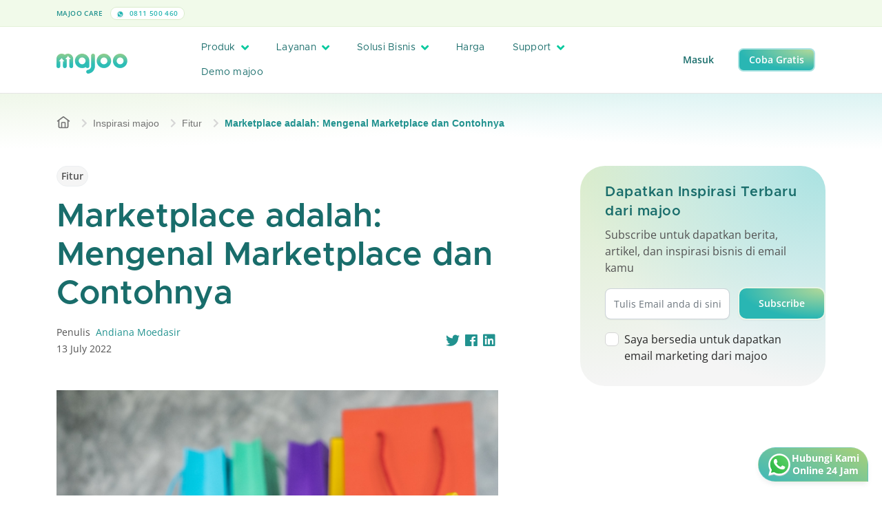

--- FILE ---
content_type: text/html; charset=UTF-8
request_url: https://majoo.id/solusi/detail/marketplace-adalah
body_size: 28143
content:
<!DOCTYPE html>
<html lang="id">

<head>
	<script nonce="b111e96adb4e56006c35e5b7d74e00c4">
		if (window.trustedTypes && window.trustedTypes.createPolicy) {
			window.trustedTypes.createPolicy('default', {
				createHTML: string => string,
				createScriptURL: string => string,
				createScript: string => string,
			});
		}
	</script>
    <!-- Default App Meta Tags -->
    <meta charset="utf-8">
	<meta http-equiv="X-UA-Compatible" content="IE=edge">
	<meta name="viewport" content="width=device-width, initial-scale=1, shrink-to-fit=no, maximum-scale=1">
	<meta name="theme-color" content="#ffffff">
	<meta name="description" content="Kamu pernah berbelanja di salah satu online marketplace Indonesia? Bagaimana pengalaman? Kenali kelebihan dan kekurangan bertransaksi di marketplace. ">
	<meta name="author" content="PT Majoo Teknologi Indonesia">
	<meta property="og:image" content="https://play-lh.googleusercontent.com/5xkYQyfqxUK1euEZ3J9qAAVMWM3pXBZF1RKbnnnq1vcy3W5v5OHs-oU8NM4gZ04ykA">
	<meta name="keywords" content ="kasir pintar,kasir pintar pro,kasir pintar free,aplikasi kasir pintar,aplikasi pos,aplikasi kasir,kelola penjualan,catat penjualan bisnis,ppob,perangkat kasir">
	

	<!-- SITE VERIFICATION -->
	<meta name="google-site-verification" content="knyLYoVvtwdHZSu_VGFE_akonG1e2bLuDE-Nty_UTyI" />
	<meta name="facebook-domain-verification" content="7vrpfqkzpwqlbgo5bkchfwe4bk0xm2" />

		    <link rel="canonical" href="https://majoo.id/solusi/detail/marketplace-adalah" />
	
	
	
    <!-- Page Title -->
    <title>Marketplace adalah: Mengenal Marketplace dan Contohnya</title>

    <!-- GOOGLE FONT PRECONNECT -->
	<link rel="preconnect" href="https://fonts.gstatic.com" crossorigin>
	
	<!-- FAVICON -->
	<link rel="shortcut icon" href="https://portal-gcs-cdn.majoo.id/v2/favicon.png" />
	<!-- Font Awesome v5.6.1 CSS DEPENDENCIES -->
	<link rel="stylesheet" href="https://majoo.id/assets/local/css/font-awesome/css/all.min.css" type="text/css" />
	<link rel="stylesheet" href="https://majoo.id/assets/local/css/font-awesome/css/fontawesome.min.css" type="text/css" />
    <!-- Simple Pagination CSS DEPENDENCIES -->
	<link rel="stylesheet" href="https://majoo.id/assets/local/css/simple-pagination.css" type="text/css" />
    <!-- Bootstrap v5.0.2 -->
    <link rel="stylesheet" href="https://majoo.id/assets/local/css/bootstrap.min.css" type="text/css" />
    <!-- Majoo Global CSS Files -->
	<link rel="stylesheet" href="https://majoo.id/assets/local/css/global.css?version=2.94.0" type="text/css" />
	<!-- Majoo Global Components Files -->
	<link rel="stylesheet" href="https://majoo.id/assets/local/css/theme.css?version=2.94.0" type="text/css" />
	<link rel="stylesheet" href="https://majoo.id/assets/local/css/components.css?version=2.94.0" type="text/css" />
	<link rel="stylesheet" href="https://majoo.id/assets/local/css/components-res.css?version=2.94.0" type="text/css" />
	<!-- <link rel="stylesheet" href="https://majoo.id/assets/local/css/pages/majoo-news.css?version=2.94.0" type="text/css" /> -->
    <!-- Flickity v2.3.0 -->
    <!-- <link rel="stylesheet" href="https://majoo.id/assets/local/css/flickity-custom.css" type="text/css" /> -->
	<link rel="stylesheet" href="https://majoo.id/assets/local/css/mj-slider.css?version=2.94.0" type="text/css" />
	<!-- Additional CSS Files for Page -->
			<link rel="stylesheet" href="https://majoo.id/assets/local/css/pages/bimbingan-blog-details.css?version=2.94.0" type="text/css" />
		
    <!-- reCAPTCHA -->
    <script nonce="b111e96adb4e56006c35e5b7d74e00c4" src="https://www.google.com/recaptcha/api.js" async defer></script>
    <!-- JQUERY v3.6.4 -->
	<script nonce="b111e96adb4e56006c35e5b7d74e00c4" src="https://majoo.id/assets/local/js/jquery.min.js"></script>
    <!-- Simple Pagination Core JS -->
    <script nonce="b111e96adb4e56006c35e5b7d74e00c4" src="https://majoo.id/assets/local/js/simple-pagination.js"></script>
	<!-- Majoo Core JS -->
	<script nonce="b111e96adb4e56006c35e5b7d74e00c4">
		window.MJ_CONFIG = {
			BASE_URL: 'https://majoo.id/',
			GCS_URL: 'https://portal-gcs-cdn.majoo.id/'
		};
	</script>
	<script nonce="b111e96adb4e56006c35e5b7d74e00c4" src="https://majoo.id/assets/local/js/majoo-core.js?version=2.94.0"></script>
    <!-- Flickity v2.3.0 -->
    <script nonce="b111e96adb4e56006c35e5b7d74e00c4" src="https://majoo.id/assets/local/js/flickity.min.js"></script>
	<!-- Moment JS 2.29.4 -->
	<script nonce="b111e96adb4e56006c35e5b7d74e00c4" src="https://cdnjs.cloudflare.com/ajax/libs/moment.js/2.29.4/moment.min.js"></script>
	<!-- Lazy v1.7.6 -->
	<script nonce="b111e96adb4e56006c35e5b7d74e00c4" src="https://majoo.id/assets/local/js/jquery.lazy.min.js"></script>

	<!-- Google Tag Manager -->
		<script nonce="b111e96adb4e56006c35e5b7d74e00c4">(function(w,d,s,l,i){w[l]=w[l]||[];w[l].push({'gtm.start':
	new Date().getTime(),event:'gtm.js'});var f=d.getElementsByTagName(s)[0],
	j=d.createElement(s),dl=l!='dataLayer'?'&l='+l:'';j.async=true;j.src=
	'https://www.googletagmanager.com/gtm.js?id='+i+dl;var n=d.querySelector('[nonce]');
	n&&j.setAttribute('nonce',n.nonce||n.getAttribute('nonce'));f.parentNode.insertBefore(j,f);
	})(window,document,'script','dataLayer','GTM-WZRTMN4');</script>
	<!-- End Google Tag Manager -->
	
	<!-- CODE TRACK FOR TIKTOK -->
	<script nonce="b111e96adb4e56006c35e5b7d74e00c4">
		!function (w, d, t) {
			w.TiktokAnalyticsObject=t;var ttq=w[t]=w[t]||[];ttq.methods=["page","track","identify","instances","debug","on","off","once","ready","alias","group","enableCookie","disableCookie"],ttq.setAndDefer=function(t,e){t[e]=function(){t.push([e].concat(Array.prototype.slice.call(arguments,0)))}};for(var i=0;i<ttq.methods.length;i++)ttq.setAndDefer(ttq,ttq.methods[i]);ttq.instance=function(t){for(var e=ttq._i[t]||[],n=0;n<ttq.methods.length;n++
			)ttq.setAndDefer(e,ttq.methods[n]);return e},ttq.load=function(e,n){var i="https://analytics.tiktok.com/i18n/pixel/events.js";ttq._i=ttq._i||{},ttq._i[e]=[],ttq._i[e]._u=i,ttq._t=ttq._t||{},ttq._t[e]=+new Date,ttq._o=ttq._o||{},ttq._o[e]=n||{};n=document.createElement("script");n.type="text/javascript",n.async=!0,n.src=i+"?sdkid="+e+"&lib="+t;e=document.getElementsByTagName("script")[0];e.parentNode.insertBefore(n,e)};
		
			ttq.load('C6NC13BU2H2S4I7M5GH0');
			ttq.page();
		}(window, document, 'ttq');
	</script>
	<script nonce="b111e96adb4e56006c35e5b7d74e00c4">
		!function (w, d, t) {
			w.TiktokAnalyticsObject=t;var ttq=w[t]=w[t]||[];ttq.methods=["page","track","identify","instances","debug","on","off","once","ready","alias","group","enableCookie","disableCookie"],ttq.setAndDefer=function(t,e){t[e]=function(){t.push([e].concat(Array.prototype.slice.call(arguments,0)))}};for(var i=0;i<ttq.methods.length;i++)ttq.setAndDefer(ttq,ttq.methods[i]);ttq.instance=function(t){for(var e=ttq._i[t]||[],n=0;n<ttq.methods.length;n++
			)ttq.setAndDefer(e,ttq.methods[n]);return e},ttq.load=function(e,n){var i="https://analytics.tiktok.com/i18n/pixel/events.js";ttq._i=ttq._i||{},ttq._i[e]=[],ttq._i[e]._u=i,ttq._t=ttq._t||{},ttq._t[e]=+new Date,ttq._o=ttq._o||{},ttq._o[e]=n||{};n=document.createElement("script");n.type="text/javascript",n.async=!0,n.src=i+"?sdkid="+e+"&lib="+t;e=document.getElementsByTagName("script")[0];e.parentNode.insertBefore(n,e)};
		
			ttq.load('C81OBU11P6O4F58G2H70');
			ttq.page();
		}(window, document, 'ttq');
	</script>
	<script nonce="b111e96adb4e56006c35e5b7d74e00c4">
		!function (w, d, t) {
			w.TiktokAnalyticsObject=t;var ttq=w[t]=w[t]||[];ttq.methods=["page","track","identify","instances","debug","on","off","once","ready","alias","group","enableCookie","disableCookie"],ttq.setAndDefer=function(t,e){t[e]=function(){t.push([e].concat(Array.prototype.slice.call(arguments,0)))}};for(var i=0;i<ttq.methods.length;i++)ttq.setAndDefer(ttq,ttq.methods[i]);ttq.instance=function(t){for(var e=ttq._i[t]||[],n=0;n<ttq.methods.length;n++
			)ttq.setAndDefer(e,ttq.methods[n]);return e},ttq.load=function(e,n){var i="https://analytics.tiktok.com/i18n/pixel/events.js";ttq._i=ttq._i||{},ttq._i[e]=[],ttq._i[e]._u=i,ttq._t=ttq._t||{},ttq._t[e]=+new Date,ttq._o=ttq._o||{},ttq._o[e]=n||{};n=document.createElement("script");n.type="text/javascript",n.async=!0,n.src=i+"?sdkid="+e+"&lib="+t;e=document.getElementsByTagName("script")[0];e.parentNode.insertBefore(n,e)};
		
			ttq.load('C81OAGFQNQSIS07TNK70');
			ttq.page();
		}(window, document, 'ttq');
	</script>
	<!-- END TIKTOK CODE -->

	<!-- Twitter universal website tag code -->
	<script nonce="b111e96adb4e56006c35e5b7d74e00c4">
		!function(e,t,n,s,u,a){e.twq||(s=e.twq=function(){s.exe?s.exe.apply(s,arguments):s.queue.push(arguments);
		},s.version='1.1',s.queue=[],u=t.createElement(n),u.async=!0,u.src='https://static.ads-twitter.com/uwt.js',
		a=t.getElementsByTagName(n)[0],a.parentNode.insertBefore(u,a))}(window,document,'script');
		// Insert Twitter Pixel ID and Standard Event data below
		twq('init','o7sr8');
		twq('track','PageView');
	</script>
	<!-- End Twitter universal website tag code -->

	<!-- Global site tag (gtag.js) - Google Analytics -->
	<script nonce="b111e96adb4e56006c35e5b7d74e00c4" async src="https://www.googletagmanager.com/gtag/js?id=UA-128043837-2"></script>

	<script nonce="b111e96adb4e56006c35e5b7d74e00c4">
		window.dataLayer = window.dataLayer || [];
		function gtag(){dataLayer.push(arguments);}
		gtag('js', new Date());
		gtag('config', 'UA-128043837-2');
		// Call from Mobile-web
		gtag('config', 'AW-990746822');
	</script>

	<!-- EXTERNAL META CONFIGURATION -->
		<!-- Twitter Meta Configuration -->
	<meta name="twitter:card" content="summary_large_image">
	<meta property="twitter:domain" content="majoo.id">
	<meta property="twitter:url" content="https://majoo.id/solusi/detail/marketplace-adalah">
	<meta name="twitter:title" content="Marketplace adalah: Mengenal Marketplace dan Contohnya">
	<meta name="twitter:description" content="Kamu pernah berbelanja di salah satu online marketplace Indonesia? Bagaimana pengalaman? Kenali kelebihan dan kekurangan bertransaksi di marketplace. ">
	<meta name="twitter:image" content="https://play-lh.googleusercontent.com/5xkYQyfqxUK1euEZ3J9qAAVMWM3pXBZF1RKbnnnq1vcy3W5v5OHs-oU8NM4gZ04ykA">
	<!-- End Twitter Meta Configuration -->

	<!-- Facebook Meta Config -->
	<meta property="og:url" content="https://majoo.id/solusi/detail/marketplace-adalah">
	<meta property="og:type" content="website">
	<meta property="og:title" content="Marketplace adalah: Mengenal Marketplace dan Contohnya">
	<meta property="og:description" content="Kamu pernah berbelanja di salah satu online marketplace Indonesia? Bagaimana pengalaman? Kenali kelebihan dan kekurangan bertransaksi di marketplace. ">
	<meta property="og:image" content="https://play-lh.googleusercontent.com/5xkYQyfqxUK1euEZ3J9qAAVMWM3pXBZF1RKbnnnq1vcy3W5v5OHs-oU8NM4gZ04ykA">
	<!-- End Facebook Meta Config -->
		<!-- END EXTERNAL META CONFIGURATION -->

	<!-- Google tag (gtag.js) -->
	<script nonce="b111e96adb4e56006c35e5b7d74e00c4" async src="https://www.googletagmanager.com/gtag/js?id=AW-990746822"></script>
	<script nonce="b111e96adb4e56006c35e5b7d74e00c4">
	window.dataLayer = window.dataLayer || [];
	function gtag(){dataLayer.push(arguments);}
	gtag('js', new Date());

	gtag('config', 'AW-990746822');
	</script>
</head>
<body>
		<!-- Google Tag Manager (noscript) -->
	<noscript><iframe src="https://www.googletagmanager.com/ns.html?id=GTM-WZRTMN4"
	height="0" width="0" style="display:none;visibility:hidden"></iframe></noscript>
	<!-- End Google Tag Manager (noscript) -->
		<div id="wrapper">
									<header class="locked">
    <div class="top-header locked">
        <div class="container">
            <div class="row align-items-center">
                <div class="col-xl-3 th-item">
                    <label>
                        majoo Care
                    </label>
                    <a href="https://wa.me/62811500460" class="span-text">
                        <img src="https://portal-gcs-cdn.majoo.id/v2/icon/whatsapp-header.svg" alt="logo header phone" />
                        0811 500 460
                    </a>
                </div>
                <div class="col-xl-6 text-center th-item">
                    <a id="sticky-popup-holder" class="header-banner-text pp-promo" href="#">
                        <span class="mj-capsule">Diskon 50%</span>
                        Semua Paket majoo <i class="fas fa-chevron-right"></i>
                    </a>
                </div>
                <div class="col-0 col-xl-3 text-end">
                                    </div>
            </div>
        </div>
    </div>
    <div class="main-header">
        <div class="container"> 
            <div class="row align-items-center">
                <div class="col-10 col-lg-2">
                    <a href="https://majoo.id/" class="main-logo-holder">
                        <img id="img-header-logo" src="https://portal-gcs-cdn.majoo.id/v2/logo/main-logo-hires.png" alt="logo majoo main" class="main-logo" />
                    </a>
                </div>
                <div class="col-2 col-lg-7">
                    <a href="#" class="header-menu-trigger"><i class="fas fa-bars"></i></a>
                    <div class="main-navigation">
                        <div class="main-navigation-content">
                            <ul class="header-menu">
                                <li>
                                    <a href="#" class="mega-menu-trigger">
                                        Produk
                                        <i class="fas fa-angle-down"></i>
                                    </a>
                                    <div class="mega-menu-container">
    <div class="container mega-menu-inner">
        <div class="row">
            <div class="col-lg-3">
                <div class="mega-menu-category">
                    <h2>Produk</h2>
                    <p>Temukan informasi produk dan fitur majoo lebih lanjut.</p>
                    <a href="https://majoo.id/produk" class="mj-button mj-primary-btn sm">
                        Lebih lanjut <i class="fas fa-arrow-right"></i>
                    </a>
                    <div class="mega-menu-category-footer">
                        <a href="https://majoo.id/kenapa-pilih-majoo" class="mega-menu-nav-more">Kenapa pilih majoo? <i class="fas fa-arrow-right"></i></a>
                        <a href="https://majoo.id/informasi-update" class="mega-menu-nav-more">Update produk majoo <i class="fas fa-arrow-right"></i></a>
                    </div>
                </div>
            </div>
            <div class="col">
                <div class="mega-menu-item-holder">
                    <div class="row">
                        <div class="col">
                            <div class="mega-menu-item">
                                <div class="mega-menu-item-header">
                                    <h3>Fitur aplikasi</h3>
                                    <div class="ln"></div>
                                </div>
                                <div class="mega-menu-item-body">
                                    <ul class="mm-capsule">
                                        <li><a href="https://majoo.id/aplikasi-kasir-online" class="mj-capsule kasir-online">Kasir Online <i class="fas fa-arrow-right"></i></a></li>
                                        <li><a href="https://majoo.id/aplikasi-keuangan" class="mj-capsule akuntansi">Akuntansi <i class="fas fa-arrow-right"></i></a></li>
                                        <li><a href="https://majoo.id/aplikasi-crm" class="mj-capsule aplikasi-crm">Aplikasi CRM <i class="fas fa-arrow-right"></i></a></li>
                                        <li><a href="https://majoo.id/aplikasi-owner" class="mj-capsule aplikasi-owner">Aplikasi Owner <i class="fas fa-arrow-right"></i></a></li>
                                    </ul>
                                    <ul class="mm-capsule">
                                        <li><a href="https://majoo.id/aplikasi-karyawan" class="mj-capsule karyawan">Karyawan <i class="fas fa-arrow-right"></i></a></li>
                                        <li><a href="https://majoo.id/aplikasi-inventori" class="mj-capsule inventori">Inventori <i class="fas fa-arrow-right"></i></a></li>
                                        <li><a href="https://majoo.id/aplikasi-analisa-bisnis" class="mj-capsule analisa-bisnis">Analisa Bisnis <i class="fas fa-arrow-right"></i></a></li>
                                        <li><a href="https://majoo.id/aplikasi-toko-online" class="mj-capsule toko-online">Order Online <i class="fas fa-arrow-right"></i></a></li>
                                    </ul>
                                </div>
                            </div>
                        </div>
                    </div>
                    <div class="row">
                        <div class="col">
                            <div class="mega-menu-item mt-3">
                                <div class="mega-menu-item-header">
                                    <h3>Produk Prime</h3>
                                    <div class="ln"></div>
									<a href="https://majoo.id/prime" class="mega-menu-nav-more">Lihat semua <i class="fas fa-arrow-right"></i></a>
                                </div>
                                <div class="mega-menu-item-body">
                                    <div class="row">
                                        <div class="col">
                                            <div class="row g-2 gy-3">
                                                <div class="col-lg-3">
                                                    <a class="mj-capsule prime-capsule w-100" href="https://majoo.id/prime/fnb">
                                                        <img src="https://portal-gcs-cdn.majoo.id/v2/icon-prime/mainlogo-prime.png" alt="main logo prime" />
                                                        <span>Prime FnB</span>
                                                    </a>
                                                </div>
                                                <div class="col-lg-3">
                                                    <a class="mj-capsule prime-capsule w-100" href="https://majoo.id/prime/jasa">
                                                        <img src="https://portal-gcs-cdn.majoo.id/v2/icon-prime/mainlogo-prime.png" alt="main logo prime" />
                                                        <span>Prime Jasa</span>
                                                    </a>
                                                </div>
                                                <div class="col-lg-3">
                                                    <a class="mj-capsule prime-capsule w-100" href="https://majoo.id/prime/retail">
                                                        <img src="https://portal-gcs-cdn.majoo.id/v2/icon-prime/mainlogo-prime.png" alt="main logo prime" />
                                                        <span>Prime Retail</span>
                                                    </a>
                                                </div>
                                                <div class="col-lg-3">
                                                    <a class="mj-capsule prime-capsule w-100" href="https://majoo.id/prime/beauty">
                                                        <img src="https://portal-gcs-cdn.majoo.id/v2/icon-prime/mainlogo-prime.png" alt="main logo prime" />
                                                        <span>Prime Beauty</span>
                                                    </a>
                                                </div>
                                            </div>
                                        </div>
                                    </div>
                                </div>
                            </div>
                        </div>
                    </div>
                    <div class="row">
                        <div class="col">
                            <div class="mega-menu-item mt-3">
                                <div class="mega-menu-item-header">
                                    <h3>Produk Pendukung</h3>
                                    <div class="ln"></div>
									<a href="https://majoo.id/produk/produk-pendukung" class="mega-menu-nav-more">Lihat semua <i class="fas fa-arrow-right"></i></a>
                                </div>
                                <div class="mega-menu-item-body">
                                    <div class="row">
                                        <div class="col">
                                            <div class="row g-2 gy-3">
                                                <div class="col-lg-3">
                                                    <a class="mj-card-display soft" href="https://majoo.id/satu-sehat" style="padding: 10px; border-radius: 12px;">
                                                        <span class="mj-capsule xs mb-3">Integrasi Satu Sehat</span>
                                                        <div class="mega-menu-nav-card-inner">
                                                            <img src="https://portal-gcs-cdn.majoo.id/v2/logo/majoo-paygo.png" alt="icon majoo satu sehat" />
                                                            <label>majoo Satu Sehat</label>
                                                        </div>
                                                    </a>
                                                </div>
                                                <div class="col-lg-3">
                                                    <a class="mj-card-display soft" href="https://majoo.id/majoo-order-display" style="padding: 10px; border-radius: 12px;">
                                                        <span class="mj-capsule xs mb-3">Layanan informasi pesanan</span>
                                                        <div class="mega-menu-nav-card-inner">
                                                            <img src="https://portal-gcs-cdn.majoo.id/v2/logo/logo-majoo-order-display.png" alt="icon monitor" />
                                                            <label>majoo Order Display</label>
                                                        </div>
                                                    </a>
                                                </div>
                                                <div class="col-lg-3">
                                                    <a class="mj-card-display soft" href="https://majoo.id/toko-online" style="padding: 10px; border-radius: 12px;">
                                                        <div class="d-flex align-items-center justify-content-between">
                                                            <span class="mj-capsule xs mb-3">Integrasi Marketplace</span>
                                                            <span class="mj-capsule xs new sm mb-3">Add On</span>
                                                        </div>
                                                        <div class="mega-menu-nav-card-inner">
                                                            <img src="https://portal-gcs-cdn.majoo.id/v2/logo/logo-majoo-omni-square.png" alt="icon monitor">
                                                            <label>majoo Omnichannel</label>
                                                        </div>
                                                    </a>
                                                </div>
                                                <div class="col-lg-3">
                                                    <a class="mj-card-display soft" href="https://majoo.id/consumer-app" style="padding: 10px; border-radius: 12px;">
                                                        <div class="d-flex align-items-center justify-content-between">
                                                            <span class="mj-capsule xs mb-3">Aplikasi Mobile</span>
                                                            <span class="mj-capsule xs new sm mb-3">Add On</span>
                                                        </div>
                                                        <div class="mega-menu-nav-card-inner">
                                                            <img src="https://portal-gcs-cdn.majoo.id/v2/logo/logo-majoo-consumer-square.png" alt="icon mobile">
                                                            <label>majoo Consumer App</label>
                                                        </div>
                                                    </a>
                                                </div>
                                                                                                <!-- <div class="col-lg-3">
                                                    <a class="mj-card-display soft" href="https://majoo.id/majoo-api" style="padding: 10px; border-radius: 12px;">
                                                        <span class="mj-capsule xs mb-3">Integrasi ERP</span>
                                                        <div class="mega-menu-nav-card-inner">
                                                            <img src="https://portal-gcs-cdn.majoo.id/v2/logo/logo-majoo-api-square.png" alt="icon user">
                                                            <label>majoo API</label>
                                                        </div>
                                                    </a>
                                                </div> -->
                                                                                            </div>
                                        </div>
                                                                            </div>
                                </div>
                            </div>
                        </div>
                    </div>
                </div>
            </div>
        </div>
    </div>
</div>

                                </li>
                                <li>
                                    <a href="#" class="mega-menu-trigger" style="flex-shrink:0;">
                                        <div style="display: flex; align-items: center; gap: .5rem;">
                                            Layanan
                                        </div>
                                        <i class="fas fa-angle-down"></i>
                                    </a>
                                    <div class="mega-menu-container">
    <div class="container mega-menu-inner">
        <div class="row">
            <div class="col-lg-3">
                <div class="mega-menu-category">
                    <h2>
                        Layanan
                    </h2>
                    <p>Kembangkan bisnis dengan layanan dan bimbingan.</p>
                    <a href="https://majoo.id/layanan" class="mj-button mj-primary-btn">
                        Lebih lanjut <i class="fas fa-arrow-right"></i>
                    </a>
                    <div class="mega-menu-category-footer">
                        <div class="mj-card-display soft green" style="height: fit-content;">
                            <span class="mj-capsule new-bull">
                                New
                            </span>
                            <img class="my-1" src="https://portal-gcs-cdn.majoo.id/v2/logo/logo-mcapital-x-gotyme.png" alt="logo layanan" class="icon-hero">
                            <p class="mj-desc-text mb-2">
                                Pendanaan siap pakai, cicilan fleksibel
                            </p>
                            <a href="https://majoo.id/layanan/majoo-capital-xgotyme" class="mega-menu-nav-more">
                                Pelajari lebih lanjut
                            </a>
                        </div>
                    </div>
                </div>
            </div>
            <div class="col">
                <div class="mega-menu-item-holder">
                    <div class="row">
                        <div class="col">
                            <div class="mega-menu-item">
                                <div class="mega-menu-item-header">
                                    <h3>Majoo Grow</h3>
                                    <div class="ln"></div>
                                    <a href="https://majoo.id/majoo-grow" class="mega-menu-nav-more">Lihat semua <i class="fas fa-arrow-right"></i></a>
                                </div>
                                <div class="mega-menu-item-body">
                                    <div class="row g-2 gy-3">
                                        <div class="col-lg">
                                            <a class="mj-card-display soft" href="https://majoo.id/layanan/franchise" style="padding: 10px; border-radius: 12px;">
                                                <span class="mj-capsule xs mb-3">Kemitraan</span>
                                                <img
                                                    src="https://portal-gcs-cdn.majoo.id/v2/logo/majoo-franchise.png"
                                                    alt="logo layanan"
                                                    style="height: 20px; margin-bottom: 0; width: auto; display: block;"
                                                />
                                            </a>
                                        </div>
                                        <div class="col-lg">
                                            <a class="mj-card-display soft" href="https://majoo.id/layanan/majoo-pay" style="padding: 10px; border-radius: 12px;">
                                                <span class="mj-capsule xs mb-3">Pembayaran</span>
                                                <img
                                                    src="https://portal-gcs-cdn.majoo.id/v2/logo/majoo-pay.png"
                                                    alt="logo layanan"
                                                    style="height: 20px; margin-bottom: 0; width: auto; display: block;"
                                                />
                                            </a>
                                        </div>
                                        <div class="col-lg">
                                            <a class="mj-card-display soft" href="https://majoo.id/layanan/majoo-capital" style="padding: 10px; border-radius: 12px;">
                                                <div class="d-flex align-items-center justify-content-between mb-3">
                                                    <span class="mj-capsule xs">Permodalan</span>
                                                    <span class="mj-capsule xs new-bull">New</span>
                                                </div>
                                                <img
                                                    src="https://portal-gcs-cdn.majoo.id/v2/logo/majoo-capital.png"
                                                    alt="logo capital"
                                                    style="height: 20px; margin-bottom: 0; width: auto; display: block;"
                                                />
                                            </a>
                                        </div>
                                        <div class="col-lg">
                                            <a class="mj-card-display soft" href="https://majoo.id/layanan/majoo-supplies" style="padding: 10px; border-radius: 12px;">
                                                <span class="mj-capsule xs mb-3">Belanja Stok</span>
                                                <img
                                                    src="https://portal-gcs-cdn.majoo.id/v2/logo/majoo-supplies.png"
                                                    alt="logo supplies"
                                                    style="height: 20px; margin-bottom: 0; width: auto; display: block;"
                                                />
                                            </a>
                                        </div>
                                                                                <div class="col-lg">
                                            <a class="mj-card-display soft" href="https://majoo.id/layanan/majoo-ads" style="padding: 10px; border-radius: 12px;">
                                                <span class="mj-capsule xs mb-3">Iklan Digital</span>
                                                <img
                                                    src="https://portal-gcs-cdn.majoo.id/v2/logo/new-majoo-ads.png"
                                                    alt="logo ads"
                                                    style="height: 20px; margin-bottom: 0; width: auto; display: block;"
                                                />
                                            </a>
                                        </div>
                                    </div>
                                </div>
                            </div>
                        </div>
                    </div>
                    <div class="row mt-3">
                        <div class="col">
                            <div class="mega-menu-item">
                                <div class="mega-menu-item-header">
                                    <h3>majoowira</h3>
                                    <div class="ln"></div>
                                    <a href="https://majoo.id/majoowira" class="mega-menu-nav-more">Lihat semua <i class="fas fa-arrow-right"></i></a>
                                </div>
                                <div class="mega-menu-item-body">
                                    <div class="row">
                                        <div class="col">
                                            <div class="row g-2 gy-3">
                                                <div class="col-lg">
                                                    <a class="mj-card-display soft" href="https://majoo.id/majoowira/mentorship" style="padding: 10px; border-radius: 12px;">
                                                        <span class="mj-capsule xs mb-3">Mentoring Bisnis</span>
                                                        <img src="https://portal-gcs-cdn.majoo.id/v2/logo/majoo-mentor.png" alt="logo-mentor" class="img-logo-bimbingan" />
                                                    </a>
                                                </div>
                                                <div class="col-lg">
                                                    <a class="mj-card-display soft" href="https://majoo.id/majoowira/kompetisi" style="padding: 10px; border-radius: 12px;">
                                                        <span class="mj-capsule xs mb-3">Kompetisi Bisnis</span>
                                                        <img src="https://portal-gcs-cdn.majoo.id/v2/logo/majoo-kompetisi.png" alt="logo-mentor" class="img-logo-bimbingan" />
                                                    </a>
                                                </div>
                                                <div class="col-lg">
                                                    <a class="mj-card-display soft" href="https://majoo.id/majoowira/kelas-majoo" style="padding: 10px; border-radius: 12px;">
                                                        <span class="mj-capsule xs mb-3">Kelas Bisnis</span>
                                                                                                                <img src="https://portal-gcs-cdn.majoo.id/v2/logo/majoo-ruang.png" alt="logo-mentor" class="img-logo-bimbingan" />
                                                    </a>
                                                </div>
                                                <div class="col-lg">
                                                    <a class="mj-card-display soft" href="https://majoo.id/majoowira/pustaka" style="padding: 10px; border-radius: 12px;">
                                                        <span class="mj-capsule xs mb-3">Majalah Bisnis</span>
                                                                                                                <img src="https://portal-gcs-cdn.majoo.id/v2/logo/majoo-pustaka.png" alt="logo-mentor" class="img-logo-bimbingan" />
                                                    </a>
                                                </div>
                                                <div class="col-lg">
                                                    <a class="mj-card-display soft" href="https://majoo.id/blog" style="padding: 10px; border-radius: 12px;">
                                                        <span class="mj-capsule xs mb-3">Blog</span>
                                                                                                                <img src="https://portal-gcs-cdn.majoo.id/v2/logo/majoo-inspirasi.png" alt="logo-mentor" class="img-logo-bimbingan" />
                                                    </a>
                                                </div>
                                            </div>
                                        </div>
                                    </div>
                                </div>
                            </div>
                        </div>
                    </div>
                    <div class="row mt-3">
                        <div class="col">
                            <div class="mega-menu-item">
                                <div class="mega-menu-item-header">
                                    <h3>majoo expert</h3>
                                    <div class="ln"></div>
                                    <a href="https://majoo.id/expert" class="mega-menu-nav-more">Lihat semua <i class="fas fa-arrow-right"></i></a>
                                </div>
                                <div class="mega-menu-item-body">
                                    <div class="row">
                                        <div class="col">
                                            <div class="row g-2 gy-3">
                                                <div class="col-lg">
                                                    <a class="mj-card-display soft" href="https://majoo.id/majoo-expert/accounting" style="padding: 10px; border-radius: 12px;">
                                                        <span class="mj-capsule xs mb-3">Jasa Akuntansi & Pajak</span>
                                                        <img src="https://portal-gcs-cdn.majoo.id/v2/img/majoo-expert-accounting/logo.png" alt="logo layanan" class="img-logo-bimbingan" />
                                                    </a>
                                                </div>
                                                <div class="col-lg">
                                                    <a class="mj-card-display soft" href="https://majoo.id/majoo-expert/legal" style="padding: 10px; border-radius: 12px;">
                                                        <span class="mj-capsule xs mb-3">Jasa Legalitas & Izin Usaha</span>
                                                        <img src="https://portal-gcs-cdn.majoo.id/v2/img/majoo-expert-legal/logo.png" alt="logo layanan" class="img-logo-bimbingan" />
                                                    </a>
                                                </div>
                                                <div class="col-lg"></div>
                                                <div class="col-lg"></div>
                                                <div class="col-lg"></div>
                                            </div>
                                        </div>
                                    </div>
                                </div>
                            </div>
                        </div>
                    </div>
                </div>
            </div>
        </div>
    </div>
</div>

                                </li>
                                <li>
                                    <a href="#" class="mega-menu-trigger">
                                        Solusi Bisnis
                                        <i class="fas fa-angle-down"></i>
                                    </a>
                                    <div class="mega-menu-container">
    <div class="container mega-menu-inner">
        <div class="row">
            <div class="col-lg-3">
                <div class="mega-menu-category">
                    <h2>Solusi Bisnis</h2>
                    <p>Semua solusi untuk segala jenis bisnismu.</p>
                    <a href="https://majoo.id/solusi-bisnis" class="mj-button mj-primary-btn">
                        Lebih lanjut <i class="fas fa-arrow-right"></i>
                    </a>
                    <div class="mega-menu-category-footer">
                        <div class="mj-card-display soft green" style="height: fit-content;">
                            <span class="mj-capsule new">New</span>
                            <h3 class="mj-subtitle-text xs mt-3 mb-2">Aplikasi Mobile Custom</h3>
                            <p class="mj-desc-text mb-2">
                                Miliki Aplikasi Penjualan & Loyalty, Tingkatkan Retensi dan Percepat Transaksi
                            </p>
                            <a href="https://majoo.id/solusi-bisnis/enterprise/aplikasi-mobile-custom" class="mega-menu-nav-more">
                                Pelajari lebih lanjut
                            </a>
                        </div>
                    </div>
                </div>
            </div>
            <div class="col">
                <div class="mega-menu-item-holder">
                    <div class="row">
                        <div class="col">
                            <div class="mega-menu-item">
                                                                <div class="mega-menu-item-body">
                                    <div class="row g-2">
                                        <div class="col-lg">
                                            <div class="mega-menu-accordion-body">
                                                <label>
                                                    Food & Beverages
                                                    <span class="ln"></span>
                                                    <i class="fas fa-chevron-down"></i>
                                                </label>
                                                <div class="mega-menu-accordion-content">
                                                    <a href="https://majoo.id/solusi-bisnis/food-and-beverages?section=quick-services">Quick Services</a>
                                                    <a href="https://majoo.id/solusi-bisnis/food-and-beverages?section=resto-full-service">Resto Full Service</a>
                                                    <a href="https://majoo.id/solusi-bisnis/food-and-beverages?section=fast-casual-fnb">Fast Casual FnB</a>
                                                    <a href="https://majoo.id/solusi-bisnis/food-and-beverages?section=coffee-shops">Coffee Shops</a>
                                                    <a href="https://majoo.id/solusi-bisnis/food-and-beverages?section=cloud-kitchen">Cloud Kitchen</a>
                                                    <a href="https://majoo.id/solusi-bisnis/food-and-beverages?section=foodcourt">Foodcourt</a>
                                                    <a href="https://majoo.id/solusi-bisnis/food-and-beverages?section=lounge-and-bar">Lounge & Bar</a>
                                                </div>
                                            </div>
                                        </div>
                                        <div class="col-lg">
                                            <div class="mega-menu-accordion-body">
                                                <label>
                                                    Toko Retail
                                                    <span class="ln"></span>
                                                    <i class="fas fa-chevron-down"></i>
                                                </label>
                                                <div class="mega-menu-accordion-content">
                                                    <a href="https://majoo.id/solusi-bisnis/toko-retail?section=clothing-acc">Clothing & Accessories</a>
                                                    <a href="https://majoo.id/solusi-bisnis/toko-retail?section=toko-elektronik">Toko Elektronik</a>
                                                    <a href="https://majoo.id/solusi-bisnis/toko-retail?section=grosir-minimarket">Grosir & Minimarket</a>
                                                    <a href="https://majoo.id/solusi-bisnis/toko-retail?section=toko-online">Toko Online</a>
                                                    <a href="https://majoo.id/solusi-bisnis/toko-retail?section=gadget-accessories">Gadget & Accessories</a>
                                                    <a href="https://majoo.id/solusi-bisnis/toko-retail?section=toko-bangunan">Toko Bangunan</a>
                                                    <a href="https://majoo.id/solusi-bisnis/toko-retail?section=furniture">Furniture & Rumah Tangga</a>
                                                    <a href="https://majoo.id/solusi-bisnis/toko-retail?section=apotek-toko-obat">Apotek & Toko Obat</a>
                                                    <a href="https://majoo.id/solusi-bisnis/toko-retail?section=distributor">Distributor</a>
                                                    <a href="https://majoo.id/solusi-bisnis/toko-retail?section=popup-store">Popup Store</a>
                                                    <a href="https://majoo.id/solusi-bisnis/toko-retail?section=toko-buah">Toko Buah</a>
                                                    <a href="https://majoo.id/solusi-bisnis/toko-retail?section=design-percetakan">Design & Percetakan</a>
                                                    <a href="https://majoo.id/solusi-bisnis/toko-retail?section=toko-hobby">Toko Hobby</a>
                                                </div>
                                            </div>
                                        </div>
                                        <div class="col-lg">
                                            <div class="mega-menu-accordion-body">
                                                <label>
                                                    Beauty
                                                    <span class="ln"></span>
                                                    <i class="fas fa-chevron-down"></i>
                                                </label>
                                                <div class="mega-menu-accordion-content">
                                                    <a href="https://majoo.id/solusi-bisnis/beauty?section=salon-kecantikan">Salon Kecantikan</a>
                                                    <a href="https://majoo.id/solusi-bisnis/beauty?section=barbershop">Barbershop</a>
                                                    <a href="https://majoo.id/solusi-bisnis/beauty?section=klinik-kesehatan">Klinik & Kesehatan</a>
                                                    <a href="https://majoo.id/solusi-bisnis/beauty?section=day-spa">Day Spa</a>
                                                    <a href="https://majoo.id/solusi-bisnis/beauty?section=pet-shop">Pet Shops</a>
                                                </div>
                                            </div>
                                        </div>
                                        <div class="col-lg">
                                            <div class="mega-menu-accordion-body">
                                                <label>
                                                    Jasa
                                                    <span class="ln"></span>
                                                    <i class="fas fa-chevron-down"></i>
                                                </label>
                                                <div class="mega-menu-accordion-content">
                                                    <a href="https://majoo.id/solusi-bisnis/jasa-professional?section=laundry">Laundry</a>
                                                    <a href="https://majoo.id/solusi-bisnis/jasa-professional?section=car-wash">Car Wash</a>
                                                    <a href="https://majoo.id/solusi-bisnis/jasa-professional?section=reparasi">Reparasi</a>
                                                    <a href="https://majoo.id/solusi-bisnis/jasa-professional?section=bengkel">Bengkel & Spareparts</a>
                                                    <a href="https://majoo.id/solusi-bisnis/jasa-professional?section=jasa-professional">Jasa Profesional</a>
                                                    <a href="https://majoo.id/solusi-bisnis/jasa-professional?section=sport-fitness">Sport & Fitness</a>
                                                    <a href="https://majoo.id/solusi-bisnis/jasa-professional?section=penginapan">Penginapan</a>
                                                    <a href="https://majoo.id/solusi-bisnis/jasa-professional?section=parkir-reservasi">Parkir & Reservasi</a>
                                                    <a href="https://majoo.id/solusi-bisnis/jasa-professional?section=playground">Playground</a>
                                                    <a href="https://majoo.id/solusi-bisnis/jasa-professional?section=day-care">Daycare</a>
                                                </div>
                                            </div>
                                        </div>
                                        <div class="col-lg">
                                            <div class="mega-menu-accordion-body">
                                                <label>
                                                    Enterprise
                                                    <span class="ln"></span>
                                                    <i class="fas fa-chevron-down"></i>
                                                </label>
                                                <div class="mega-menu-accordion-content">
                                                    <a href="https://majoo.id/solusi-bisnis/enterprise?section=multibrand">Multibrand</a>
                                                    <a href="https://majoo.id/solusi-bisnis/enterprise?section=franchise">Franchise</a>
                                                    <a href="https://majoo.id/solusi-bisnis/enterprise?section=jaringan-distribusi">Jaringan Distribusi</a>
                                                    <a href="https://majoo.id/solusi-bisnis/enterprise?section=solusi-khusus">Solusi Khusus</a>
                                                    <a href="https://majoo.id/solusi-bisnis/enterprise/aplikasi-mobile-custom">Aplikasi Mobile Custom</a>
                                                </div>
                                            </div>
                                        </div>
                                                                                                                        </div>
                                </div>
                            </div>
                        </div>
                    </div>
                </div>
            </div>
        </div>
    </div>
</div>

                                </li>
                                <li >
                                    <a href="https://majoo.id/harga">
                                        Harga
                                    </a>
                                </li>
                                <li>
                                    <a href="#" class="mega-menu-trigger">
                                        Support
                                        <i class="fas fa-angle-down"></i>
                                    </a>
                                    <div class="mega-menu-container">
    <div class="container">
        <div class="d-flex">
            <div class="w-custom-menu">        
                <div class="mega-menu-inner support">
                    <div class="mega-menu-category support">
                        <div class="mega-menu-category-footer">
                            <a href="https://majoo.id/majoo-care" class="mega-menu-nav-more">majoo Care</a>
                            <a href="https://majoo.id/hubungi-kami" class="mega-menu-nav-more">Hubungi Kami</a>
                            <a href="https://majoo.id/faq" class="mega-menu-nav-more">Frequently Asked Question</a>
                            <a href="https://majoo.id/panduan-pengguna" class="mega-menu-nav-more">Panduan Pengguna</a>
                                                        <a href="https://www.youtube.com/playlist?list=PLWgKpDK6PDefDoM572a8u8LX4bZo1uoyS" class="mega-menu-nav-more" target="_blank">Video Tutorial</a>
                        </div>
                    </div>
                </div>
            </div>
        </div>
    </div>
</div>

                                </li>
                                <li>
                                    <a href="https://majoo.id/demo-majoo">
                                        Demo majoo
                                    </a>
                                </li>
                            </ul>
                        </div>
                        <div class="main-navigation-footer">
                            <a href="https://dashboard.majoo.id/auth/register" class="mj-button mj-primary-btn" target="_blank">
                                Coba Gratis
                            </a>
                            <a href="https://dashboard.majoo.id/auth/login" class="mj-button mj-solid-white-btn" target="_blank">
                                Masuk
                            </a>
                            <div class="header-info">
                                <label>
                                    majoo Care
                                </label>
                                <a href="https://wa.me/62811500460" class="span-text">
                                    <img src="https://portal-gcs-cdn.majoo.id/v2/icon/whatsapp-header.svg" alt="logo header phone" />
                                    0811 500 460
                                </a>
                            </div>
                        </div>
                    </div>
                </div>
                <div class="col-0 col-lg-3 text-end">
                    <div class="header-right-container">
                        <a href="https://dashboard.majoo.id/auth/login" class="mj-button mj-naked-btn xs" target="_blank">
                            Masuk
                        </a>
                        <a href="https://dashboard.majoo.id/auth/register" class="mj-button mj-primary-btn xs" target="_blank">
                            Coba Gratis
                        </a>
                    </div>
                </div>
            </div>
        </div>
    </div>
</header>

							<main>
<section class="mj-hero mj-gradient-header">
    <div class="container">
        <div class="row mb-4">
            <div class="col">
                <nav aria-label="breadcrumb">
                    <ol class="breadcrumb">
                        <li class="breadcrumb-item">
                            <a href="https://majoo.id/">
                                <img src="https://portal-gcs-cdn.majoo.id/v2/icon/icon-home.svg" alt="logo header phone">
                            </a>
                        </li>
                        <li class="breadcrumb-item"><a href="https://majoo.id/blog">Inspirasi majoo</a></li>
                        <li class="breadcrumb-item">
                            <a href="https://majoo.id/solusi/category/fitur">
                                Fitur
                            </a>
                        </li>
                        <li class="breadcrumb-item" aria-current="page">
                            <strong class="active">
                                Marketplace adalah: Mengenal Marketplace dan Contohnya
                            </strong>
                        </li>
                    </ol>
                </nav>
            </div>
        </div>
    </div>
</section>
<section class="mj-section">
    <div class="container">
        <div class="row">
            <div class="col-lg-7">
                <label class="mj-capsule mb-3">Fitur</label>
                <h1 class="mj-title-text sm mb-3">Marketplace adalah: Mengenal Marketplace dan Contohnya</h1>
                <!-- <p class="mj-desc-text">
                    sss
                </p> -->
                <div class="mj-pers-heading mb-5">
                    <div>
                        <p class="mj-desc-text" style="font-size: 14px">
                            <span>
                                Penulis <a href="https://majoo.id/author/1076" class="text-capitalize">Andiana Moedasir</a>
                            </span>
                            <br />
                            <span>13 July 2022</span>
                                                    </p>
                    </div>
					<div class="mj-pers-share">
						<a href="https://twitter.com/intent/tweet?text=" class="shareTW"><i class="fab fa-twitter"></i></a>
						<a href="https://www.facebook.com/sharer/sharer.php?u=" class="shareFB"><i class="fab fa-facebook"></i></a>
						<a href="https://www.linkedin.com/shareArticle?mini=true&amp;url=" class="shareLN"><i class="fab fa-linkedin"></i></a>
					</div>
				</div>
				<img src="https://storage.googleapis.com/gcs-cockpit-prod/uploads/530/1645013244.png" class="news-img mb-5" alt="article thumbnail" />
                <div id="blog-toc" class="mb-5">
                    <div class="toc-holder w-100">
                        <div class="mj-card-collapsible bg-transparent border-0">
                            <div class="mj-card-collapsible-body d-flex align-items-center justify-content-between flex-row w-100 p-3" id="toc-label" style="cursor: pointer;">
                                <label class="mj-title-text xs">Daftar Isi</label>
                                <i class="fas fa-angle-down"></i>
                            </div>
                            <div class="mj-card-collapsible-item bg-transparent border-0 p-0">
                                <div id="toc-list">
                                    <!-- DYNAMIC CONTENT -->
                                </div>
                            </div>
                        </div>
                    </div>
                </div>
                <div class="mj-pers-content" id="article-body">
                    <p><img title="Ada dua jenis marketplace yang beroperasi di Indonesia, yaitu marketplace murni dan konsinyasi" src="https://lh4.googleusercontent.com/LwbrXk5HoVz-d51ozZaBmiikOnei3KsyrlQqLnokP6isKmZFG0f-xgVBBZv8LEGqaVh-FDCxPedc62Aojted7bgzz6M1Juao3y5q4W_22TDaW32pQf-bKuQrKtfKVJhZVM2zRZA-" alt="Ada dua jenis marketplace yang beroperasi di Indonesia, yaitu marketplace murni dan konsinyasi" width="624" height="416"></p>
<p>Di dalam artikel kali ini, majoo akan memaparkan tentang sebuah kosa kata yang sudah cukup dikenal oleh masyarakat, terutama bagi mereka yang akrab dengan belanja di dunia maya. Kita akan membahas tentang <em>marketplace.&nbsp;</em></p>
<p>Setiap tahun, minat belanja <em>online </em>di Indonesia semakin meningkat. Salah satu alasan paling masuk akal adalah kian banyaknya orang berbelanja melalui <em>online marketplace.&nbsp;</em></p>
<p>Namun istilah <em>marketplace </em>secara spesifik bermakna sebagai tempat penjual yang beragam dengan produk yang sama dan pembeli dengan minat yang sama.</p>
<p>Lebih sederhana lagi, <em>marketplace </em>adalah tempat penjual dan pembeli bertemu seperti makna pasar yang sesungguhnya.&nbsp;</p>
<p>Apa sebenarnya <em>marketplace </em>itu? Mari simak penjelasannya, Majoopreneurs!</p>
<h2>Apa itu Marketplace?</h2>
<p>Dikutip dari laman Shopery, <em>marketplace </em>adalah <em>platform </em>yang disediakan untuk para penjual berkumpul dan bisa menjual barang atau jasanya kepada pelanggan meski tanpa bertemu secara fisik.&nbsp;</p>
<p>Perusahaan <em>marketplace </em>adalah penyedia <em>platform </em>sebagai tempat bertemunya penjual dan pembeli. Dua pihak bisa bertransaksi di dalam <em>marketplace </em>tersebut dan perusahaan mengambil keuntungan melalui komisi dari setiap penjualan.</p>
<p>Konsep pada <em>marketplace </em>sebenarnya mirip dengan pasar tradisional. Pemilik <em>marketplace </em>tidak bertanggung jawab atas barang-barang yang dijual.&nbsp;</p>
<p>Tugas perusahaan <em>marketplace </em>hanya sebagai penyedia tempat bagi para penjual yang ingin berjualan dan para pembeli yang mencari produk dengan transaksi mudah dan cepat.&nbsp;</p>
<p>Jika pembeli tertarik untuk membeli, transaksi akan diatur oleh <em>marketplace, </em>mulai dari pembayaran hingga pengiriman barangnya sampai ke tangan konsumen.</p>
<p>Platform untuk sebuah <em>marketplace </em>bisa berbentuk aplikasi atau website. Semua operasional di dalam <em>marketplace </em>termasuk pengelolaan website hingga metoda pembayaran difasilitasi oleh perusahaan penyedia <em>marketplace </em>tersebut.&nbsp;</p>
<p>Orang-orang lebih memilih melakukan jual beli melalui <em>online marketplace </em>karena kemudahan transaksi yang ditawarkan.&nbsp;</p>
<p>Melalui <em>platform </em>yang disediakan oleh perusahaan <em>marketplace </em>tersebut, kamu tidak perlu menyewa tempat untuk membuka lapak jualan.&nbsp;</p>
<p>Namun sebelum kamu membuka lapak jualan di sebuah <em>online marketplace, </em>perhatikan kelebihan dan keuntungan berjualan di <em>platform </em>pilihanmu itu.</p>
<p><em>Online marketplace </em>bukan sekadar berbicara tentang produk. <em>Marketplace </em>bisa menjadi tempat transaksi jasa seperti desainer, penerjemah, atau tenaga ahli di suatu bidang.&nbsp;</p>
<p>Jadi, kamu yang memiliki usaha penyediaan jasa juga bisa bergabung dengan <em>online marketplace </em>sejenis.&nbsp;</p>
<p>Baca Juga: <a href="https://majoo.id/solusi/detail/cara-memulai-bisnis-online">Memahami Pengertian dan Cara Memulai Bisnis Online</a>&nbsp;</p>
<h2>Jenis Marketplace</h2>
<p>Secara umum, terdapat dua jenis kerja sama di dunia <em>marketplace </em>Indonesia, yaitu <em>marketplace </em>murni dan <em>marketplace </em>konsinyasi. Berikut ini penjabarannya:</p>
<h3><span style="font-weight: normal;"><em>Marketplace </em>Murni</span></h3>
<p>Kerja sama <em>marketplace </em>murni adalah ketika <em>platform </em>hanya menyediakan lapak untuk berjualan lengkap dengan fasilitas pembayarannya.&nbsp;</p>
<p>Penjual memiliki kewajiban untuk menyediakan sendiri deskripsi dan foto produk. Selain itu, penjual juga bisa menerima penawaran harga dari pembeli.</p>
<p>Setelah mendapatkan harga yang disepakati oleh pihak pembeli dan penjual,maka pembeli bisa mengirimkan sejumlah uang ke rekening yang disediakan <em>marketplace</em>.</p>
<p>Contoh <em>marketplace </em>Indonesia yang terkenal dengan jenis kerja sama pertama ini adalah Tokopedia, Bukalapak, Elevenia, Blanja, dan BliBli.</p>
<p>Beberapa contoh <em>marketplace</em> luar negeri yang populer di kalangan konsumen digital Indonesia adalah Shopee (Singapura), Lazada (Singapura), JD.ID (Tiongkok), Amazon (Amerika Serikat), dan Rakuten (Jepang).</p>
<h3><span style="font-weight: normal;"><i>Marketplace</i> Konsinyasi</span></h3>
<p>Jenis kerja sama <em>marketplace </em>yang kedua adalah konsinyasi atau biasa dikenal dengan istilah titip barang.&nbsp;</p>
<p>Jika kamu sebagai penjual melakukan kerja sama dengan sistem konsinyasi di sebuah <em>platform</em> <em>marketplace</em>, kamu hanya perlu menyediakan produk dan detail informasi ke pihak<em> marketplace</em>.</p>
<p>Contoh <em>marketplace </em>yang menyediakan kerjasama konsinyasi adalah Zalora dan Berrybenka.&nbsp;</p>
<p>Pihak situs<em> marketplace </em>akan mengurus penjualan mulai dari menyiapkan foto produk, penyimpanan di gudang, pengiriman barang, hingga menyediakan berbagai fasilitas pembayaran.&nbsp;</p>
<p>Berbeda dari jenis kerja sama <em>marketplace </em>murni, di dalam jenis kerja sama ini pembeli tidak bisa melakukan penawaran harga, karena semua proses transaksi ditangani oleh situs marketplace.</p>
<p>Perbedaan yang paling terlihat jelas terletak pada tanggung jawab penjual dan alur transaksinya.</p>
<p>Alur transaksi di <em>marketplace</em> murni terjadi langsung antara penjual dan pembeli, sedangkan kerja sama di <em>marketplace</em> konsinyasi semua alur transaksi langsung ditangani situs marketplace.</p>
<h2>Fungsi <em>Marketplace</em></h2>
<p>Pada dasarnya, <em>marketplace</em> hadir sebagai sarana menjembatani pihak penjual dan pembeli. Lantaran itulah, fungsi <em>marketplace</em> bisa didefinisikan sebagai:</p>
<h3>Sebagai Tempat Terhubungnya Penjual dan Pembeli</h3>
<p>Fungsi <em>marketplace</em> yang paling utama adalah sebagai tempat berkumpulnya <em>online shop</em> untuk menjual produknya secara mudah. Di sini, para pembeli juga akan berkumpul untuk mendapatkan berbagai macam produk kebutuhannya. Bisa disimpulkan bahwa fungsi <em>marketplace</em> yaitu sebagai penghubung antara pembeli dan penjual.</p>
<h3>Sebagai Sarana Berjualan Tanpa Pungutan Biaya</h3>
<p>Para penjual atau pemilik <em>online shop</em> umumnya tidak harus membayar sewa lapak toko <em>online</em>. Artinya, siapa saja bisa bergabung dan menjadi penjual di <em>marketplace</em>. Selain itu, syarat dan cara untuk berjualan di <em>marketplace</em> pun cenderung mudah dan cepat.</p>
<h3>Sebagai Relasi antar Penjual&nbsp;</h3>
<p>Marketplace ternyata juga berfungsi sebagai tempat untuk mendapatkan relasi antar penjual yang satu dengan penjual lainya. Jadi, bila seorang penjual ingin bertukar pikiran dengan penjual lain mengenai produk atau hal lainnya, hal tersebut bisa dilakukan dengan mudah.&nbsp;</p>
<p>Tidak berhenti di situ, apabila sebagai sesama penjual atau pemilik online shop ingin melakukan hubungan kerjasama maka akan mendapatkan keuntungan lebih satu sama lainnya.</p><p><b><i>Baca Juga:&nbsp;<a href="https://majoo.id/blog/detail/marketplace-indonesia-dorong-pertumbuhan-umkm">Marketplace Indonesia Ini Turut Dorong Pertumbuhan UMKM Lho!</a></i></b></p>
<h2>Kelebihan Bisnis Online Marketplace</h2>
<p>Tentunya kamu juga ingin mengetahui apa saja kelebihan jika menjalankan bisnis dalam jaringan di sebuah <em>marketplace.&nbsp;</em></p>
<h3><span style="font-weight: normal;">Peluang Lebih Besar Melalui Komunitas</span></h3>
<p><em>Online marketplace </em>adalah wadahnya para penjual menawarkan aneka produknya. Melalui platform ini, kamu bisa menciptakan peluang bisnis lebih besar dengan berjejaring bersama penjual lain melalui komunitas.&nbsp;</p>
<p>Kamu bisa saling berbagi ilmu dan peluang. Tentunya, kamu dan para penjual lain bisa bekerja sama untuk membangun peluang baru.&nbsp;</p>
<h3><span style="font-weight: normal;">Tidak Perlu Modal Besar</span></h3>
<p>Tidak seperti <em>offline marketplace, </em>di dalam platform <em>online </em>tidak perlu menyewa tempat untuk berjualan.</p>
<p>Beberapa <em>online marketplace </em>yang terintegrasi biasanya hanya mengutip biaya sewa dengan harga relatif lebih murah dibandingkan bila kamu menyewa tempat seperti ruko atau kios.&nbsp;</p>
<p>Jika kamu bergabung di dalam <em>online marketplace </em>gratis seperti grup Facebook, forum jual-beli <em>online, </em>tentunya kamu tidak akan dikenakan biaya apa pun.&nbsp;</p>
<h3><span style="font-weight: normal;">Tidak Perlu Takut Kehilangan Konsumen</span></h3>
<p>Jika berjualan di <em>online platform, </em>kamu tidak perlu takut kehilangan konsumen, karena setiap hari ada jutaan orang yang berkunjung di <em>marketplace </em>tersebut.&nbsp;</p>
<p>Menurut laporan iPrice yang dikutip dari Databoks, pada kuartal III tahun 2019, kunjungan ke platform penjualan <em>online </em>di Indonesia menyentuh angka 66 juta pengguna.</p>
<p>Hal inilah salah satu alasan untukmu tidak perlu khawatir produkmu tidak laku karena aktivitas jual beli <em>online </em>di Indonesia sangat tinggi.</p>
<p>Konsumen mengunjungi <em>online marketplace </em>dengan satu alasan utama, yaitu mencari produk tertentu dan membelinya tanpa perlu bersusah payah keluar dari rumah.&nbsp;</p>
<p>Bisnis kamu pun secara otomatis akan dipromosikan oleh pemilik <em>online marketplace </em>tersebut. Kamu benar-benar tidak memerlukan alat promosi yang mahal untuk memasarkan produk.&nbsp;</p>
<p>Biasanya <em>online marketplace </em>sudah dipercaya oleh konsumen dan pelanggan sehingga kamu tidak perlu bersusah payah membangun kepercayaan calon pembeli.</p>
<p>Salah satu yang cukup penting adalah kemudahan akses yang diberikan oleh pengelola&nbsp; <em>online marketplace </em>yang memudahkan konsumen agar bisa terus menjangkau toko kamu.</p>
<p>Konsumen bisa dengan mudah mengakses <em>online marketplace </em>kapan pun dan di mana pun.&nbsp;</p>
<h3><span style="font-weight: normal;">Dapat Memantau Perkembangan Bisnis</span></h3>
<p>Beberapa pengelola <em>online marketplace </em>biasanya mempunyai fitur <em>insight. </em>Melalui fitur tersebut, kamu bisa memantau berapa banyak orang yang mengunjungi toko, jumlah orang yang merespon, jumlah orang yang melakukan komunikasi, dan jumlah orang yang membeli produk.&nbsp;</p>
<p>Jika kamu bisa memantau perkembangan bisnis, kamu bisa mengevaluasi produk, memperbarui strategi pemasaran, sampai mengetahui efektivitas dan kinerja perusahaan <em>online marketplace </em>tersebut.&nbsp;</p>
<h3><span style="font-weight: normal;">Fitur dan Regulasi <em>Online Marketplace </em>yang Baik&nbsp;</span></h3>
<p>Perusahaan <em>online marketplace </em>biasanya memiliki regulasi yang dapat meningkatkan kredibilitas mereka sekaligus menjaga keamanan toko milikmu.&nbsp;</p>
<p>Beberapa fitur yang bisa kamu dapatkan adalah promosi, rekening bersama, asuransi, integrasi pembayaran, dan verifikasi toko.</p>
<p>Fitur verifikasi dan reputasi yang biasanya kamu lihat di <em>online marketplace </em>&nbsp;dapat memengaruhi kepercayaan calon konsumen untuk membeli produk kamu di tengah sengitnya persaingan di dalam <em>online marketplace </em>tersebut.&nbsp;</p>
<p><strong>Baca Juga: </strong><a href="https://majoo.id/solusi/detail/langkah-langkah-pengembangan-ide-dan-peluang-usaha-2022"><strong>Pahami! Langkah-Langkah Pengembangan Ide dan Peluang Usaha 2022</strong></a></p>
<p>&nbsp;<img title="Pastikan kamu mengetahui kelebihan dan kekurangan marketplace pilihanmu sebelum memutuskan untuk berjualan di platform tersebut. " src="https://lh4.googleusercontent.com/aIabrYzwMstn2Dw7iCqFsbUULI1H5rptaBsfkuMl7qonlFKbEReo_gg9J5CrPgrYgND9iIWvwJb8pzs35228t7RegXAgTF7H_8ilLVVi2SQ6AuVhDMrtjSiip8DMhjT9BcI_vgw8" alt="Pastikan kamu mengetahui kelebihan dan kekurangan marketplace pilihanmu sebelum memutuskan untuk berjualan di platform tersebut. " width="624" height="416"></p>
<h2>Kekurangan Bisnis Online Marketplace</h2>
<p>Berikut ini adalah kekurangan yang muncul ketika kamu memilih sebuah <em>online marketplace </em>sebagai tempat berjualan.&nbsp;</p>
<h3><span style="font-weight: normal;">Ketergantungan pada Pengelola Online Marketplace</span></h3>
<p>Jika kamu memilih berjualan di sebuah platform <em>online marketplace, </em>besar kemungkinan keberlangsungan bisnis tergantung terhadap pengelolanya.&nbsp;</p>
<p>Apalagi jika pengelola <em>online marketplace </em>memiliki reputasi buruk, tidak memiliki regulasi yang baik, bahkan tidak mengoptimalkan aktivitas <a href="https://majoo.id/solusi/detail/promosi">promosi</a>, tentunya akan berdampak negatif terhadap perkembangan bisnismu.&nbsp;</p>
<h3><span style="font-weight: normal;">Persaingan Tinggi Antarpedagang</span></h3>
<p>Di dalam sebuah platform <em>online marketplace </em>terdapat ribuan penjual yang sangat mungkin menjual produk serupa atau bahkan sama, sehingga persaingan antar pedagang pun sangat tinggi.</p>
<p>Kamu harus memiliki strategi untuk mendapatkan konsumen lebih banyak dari pesaing di toko sebelah. Kamu harus rajin mengawasi pasar dan melakukan diferensiasi produk.&nbsp;</p>
<p>Jangan lupa manfaatkan fitur gratis ongkir yang diberikan oleh pengelola <em>online marketplace </em>tersebut, agar tokomu mudah diingat dan dicari oleh konsumen.&nbsp;</p>
<h3><span style="font-weight: normal;">Sulit Mendapatkan Kepercayaan</span></h3>
<p>Salah satu kekurangan <em>online marketplace, </em>adalah sulitnya mendapatkan kepercayaan, terutama dari calon pelanggan baru.&nbsp;</p>
<p>Penjualan yang dilakukan secara dalam jaringan sudah dikenal berpotensi <em>scamming, </em>penipuan, hingga menjual barang ilegal.&nbsp;</p>
<p>Bukan tidak mungkin, kamu juga akan ikut bersaing dengan banyak oknum penjual yang tidak bertanggung jawab. Besar pula potensi produk yang kamu jual akan ditiru oleh mereka.</p>
<h3><span style="font-weight: normal;">Sporadis</span></h3>
<p>Kelemahan lain dari sebuah <em>online marketplace </em>adalah kondisi pasar yang sporadis. Hal ini bisa kamu rasakan dan lihat sendiri jika berjualan di sebuah <em>marketplace </em>dengan penjualan aneka produk yang beragam.</p>
<p>Produk kamu akan sulit ditemukan oleh konsumen. <em>Online marketplace </em>dengan keragaman produk di dalamnya akan menyulitkan pembeli saat mencari produk pilihannya.&nbsp;</p>
<p>Konsumen memang akan mencari satu produk dengan kata kunci. Namun dari kata kunci yang disarankan, pembeli akan dipaksa memilih kembali dari ribuan produk yang sama.&nbsp;</p>
<p>Meski ada kekurangannya, banyak pakar bisnis merekomendasikan untuk berjualan melalui platform <em>online marketplace.&nbsp;</em></p>
<p>Salah satu alasannya adalah era informasi dan industri digital saat ini membuat masyarakat&nbsp; tidak akan membuang waktu dan tenaganya hanya untuk memilih dan membeli barang.&nbsp;</p>
<p>Saat ini, masyarakat lebih mengutamakan aksesibilitas dan kemudahan di dalam memilih barang pilihannya.&nbsp;</p>
<p><strong>Baca Juga: </strong><a href="https://majoo.id/solusi/detail/ecommerce-adalah"><strong>E-commerce adalah: Pengertian dan Contoh E-commerce</strong></a><strong>&nbsp;</strong></p>
<h2>Contoh <em>Online Marketplace </em>Indonesia</h2>
<p>Persaingan <em>online marketplace </em>di Indonesia semakin ketat. Pemain baru dan lama memiliki peluang yang sama dalam merebut perhatian konsumen Indonesia.&nbsp;</p>
<p>Di bawah ini adalah contoh-contoh <em>online marketplace </em>murni yang ada dan beroperasi di Indonesia dengan jangkauan pasar lebih banyak dan bervariasi.&nbsp;</p>
<h3><span style="font-weight: normal;">Tokopedia</span></h3>
<p><img src="https://lh5.googleusercontent.com/l-syTgrobZDASn4aYmJoOm-Rv8IRZAqHATZGpwTE8agkwXoQ65rt1zZPKNopDf-nSohWXgYObNZFJyNdFS2ItLwrFQYr6gKdPyk5ayNMxifUWcz8YFwLQHyoq4oRnAsa5dbE7nQw" width="624" height="293"></p>
<p>Tokopedia adalah <em>online marketplace </em>yang didirikan oleh William Tanuwijaya pada Februari 2009 dan telah menjadi salah satu <em>unicorn startup </em>di Indonesia.&nbsp;</p>
<p>Valuasi <em>marketplace </em>yang satu ini sudah mencapai lebih dari USD1 miliar. Di dalam sebuah data pada tahun kesepuluh usianya, Tokopedia berhasil mendapatkan kunjungan per bulan pada angka 137.200.900.</p>
<h3><span style="font-weight: normal;">Bukalapak</span></h3>
<p><img src="https://lh5.googleusercontent.com/cUoi7z9wsbi1n2qNQQd36dHrsvCvBpKEZF0QaM_PZyKCPzeeDmEBXGHzEzGECNamYs4RuMuCywkt0NdexftH3ufQW9SlVXovRejchMNF1ldlmVBeemDCFBYRx_F63et2xCMn3YsQ" width="624" height="292"></p>
<p>Pada awal 2019, Bukalapak berhasil mengumpulkan 115.256.600 pengunjung per bulan. Didirikan pada tahun 2010 di Bandung oleh Ahmad Zaky, Bukalapak pun telah menyandang gelar startup unicorn.&nbsp;</p>
<h3>Shopee</h3>
<p><img src="https://lh5.googleusercontent.com/glNK4SvfLA3meqkGELw-6a8deq8_x4K_anNu872tCW7A4TLOgDzDaucabUgm2oZV2JFO10QuIFnVFtKPz9uj8X1jNUVvt-p1IRG368DIuJYt_PdS0E03c0UOdEPGrl0oZ_Pa0DNc" width="624" height="299"></p>
<p>Shopee adalah <em>marketplace </em>dari Singapura yang mulai mengekspansi pasar Asia Tenggara termasuk Indonesia sejak 2015.&nbsp;</p>
<p>Di tahun 2019, kunjungan per bulan ke <em>marketplace </em>Shopee mencapai sekitar 74.995.300. Shopee terbilang kreatif melakukan kampanye agar dapat merebut perhatian konsumen Indonesia.&nbsp;</p>
<h3><span style="font-weight: normal;">Lazada</span></h3>
<p><img src="https://lh6.googleusercontent.com/eTAEAt-EI7CjL-59abA0xFDbYszAt9GIf32cYl7tnEHdlLCuRFWzzGUunlIlEwwiQFnM3WPe39yY7npr5pg811NKWXyoE-gDtTO0-nGkY3bgADYJ_2xQUYTP5zk3vIWZdyHrW5IN" width="624" height="283"></p>
<p><em>Marketplace </em>yang dikenal sebagai tempat jual beli produk <em>fashion </em>ini mulai kesulitan menghadapi persaingan dengan <em>online marketplace </em>lain.&nbsp;</p>
<p>Pada tahun 2018, Lazada sempat memimpin dengan tingkat kunjungan terbanyak ke platform. Namun tahun 2019 Lazada hanya mampu mengumpulkan jumlah rata-rata sebanyak 52.044.500 per bulan.&nbsp;</p>
<h3><span style="font-weight: normal;">Blibli</span></h3>
<p><img src="https://lh3.googleusercontent.com/tDu1l7a9_U2ovIl8lXo3mvwtKYTMHMvUHcaPjj-3LVGNSmOcHYGyRfLOGDvri281hYhvuWrxWQTZPIVddsz8qyra_WhMdB7C2gcEQtRglop1CLSwOz-rP2I6JDiF8e9rRY_kjad4" width="624" height="349"></p>
<p>Blibli adalah <em>online marketplace </em>yang dibuat oleh PT Global Digital Niaga, sebuah anak perusahaan Djarum. Blibli berhasil mengumpulkan jumlah pengunjung di tahun 2019 sekitar 32.597.200 per bulan.&nbsp;</p>
<h2>Perbedaan <em>Marketplace </em>dan <em>E-Commerce</em></h2>
<p>Banyak orang mengatakan<em> e-commerce</em> sama dengan <em>marketplace. </em>Pada kenyataannya, kedua sistem bisnis <em>online </em>tersebut berbeda.</p>
<p>Perbedaan yang paling menonjol antara <em>marketplace </em>dan <em>e-commerce </em>adalah <em>e-commerce </em>hanya menjual produk dari website tersebut.</p>
<p>Artinya pembeli hanya bisa menemukan satu toko <em>online </em>di e-<em>commerce. </em>Sementara di <em>marketplace, </em>kamu bisa menemukan beberapa toko <em>online </em>yang menjual produknya di satu tempat.&nbsp;</p>
<p>Untuk sistem penjualan bisnis <em>online </em>pada <em>e-commerce </em>mirip dengan <em>marketplace, </em>yaitu memungkinkan pembeli memilih dan menentukan produk pilihan yang akan dibelinya.&nbsp;</p>
<p>Pada <em>e-commerce, </em>jika pembeli berminat terhadap satu produk dan ingin membeli, mereka hanya perlu mengeklik tombol beli dan masuk ke keranjang untuk selanjutnya melakukan proses transfer.</p>
<p><em>E-commerce </em>tidak menyediakan lahan atau tempat berjualan bagi pemilik toko <em>online </em>lain yang ingin menjual produk mereka. Tentunya tidak ada proses tawar-menawar pula karena harga yang tercantum sudah merupakan harga pas.&nbsp;</p>
<p>Contoh <em>e-commerce </em>yang ada di Indonesia antara lain Zalora dan Berrybenka. Apakah kamu bisa sebutkan contoh lainnya, Majoopreneurs?</p>
<p>Mana yang lebih efektif berbisnis <em>online, </em>antara <em>e-commerce </em>dan <em>marketplace</em>? Kamu bisa menggunakannya secara bersamaan jika memang itulah kebutuhanmu.&nbsp;</p>
<p>Paling penting bagi kamu adalah jangan sampai kehilangan calon pembeli potensial, apalagi konsumen setia. Perhatikan identitas dari setiap produk yang kamu jual agar bisa menarik minat konsumen.&nbsp;</p>
<p>Untuk para pembeli pun diberi kebebasan untuk memilih berbelanja di <em>e-commerce </em>atau <em>marketplace. </em>Pastikan toko <em>online </em>tersebut bukanlah toko dengan tipuan atau <em>scamming.&nbsp;</em></p>
<p><strong>Baca Juga: </strong><a href="https://majoo.id/solusi/detail/cara-jualan-online-laris-shopee-facebook-lazada"><strong>Pahami! Cara Jualan Online Mudah Untuk Pemula Agar Laris</strong></a></p>
<h2>Kesimpulan</h2>
<p>Pengertian <em>marketplace </em>adalah platform perantara atau pihak ketiga yang menghubungkan penjual dan pembeli. Contoh <em>marketplace </em>di Indonesia misalnya Tokopedia, Bukalapak, dan lainnya.&nbsp;</p>
<p>Sementara <em>e-commerce </em>tidak memerlukan perantara. Kamu sebagai pebisnis memiliki website sebagai wadah berjualan semua produk yang kamu promosikan.&nbsp;</p>
<p>Setiap pebisnis bisa memiliki <em>online shop </em>sendiri sebagai platform untuk menjual produk secara langsung. Kamu pasti sering melakukannya, ya, Majoopreneurs?</p>
<p>Kamu bisa berjualan di <em>marketplace </em>dan juga memiliki <a href="https://majoo.id/toko-online">website toko online</a> sendiri. Kamu bisa membayangkan bahwa website adalah toko <em>online </em>kamu sendiri. Sementara <em>marketplace </em>sebagai wadah menjadi cabang dari toko pusatnya.&nbsp;</p>
<p>Apa pun pilihanmu, pastikan kamu membaca artikel menarik lainnya dari <a href="https://majoo.id/">majoo</a> agar wawasan bisnis semakin bertambah.&nbsp;</p>
                </div>
            </div>
            <div class="col-lg-1"></div>
            <div class="col-lg-4">
                <div class="mj-container mj-gradient-bg" style="padding: 24px 36px;">
                    <h2 class="mj-title-text xs mb-2" style="font-size:20px; line-height: 28px; letter-spacing:0.5px">
                        Dapatkan Inspirasi Terbaru dari majoo
                    </h2>
                    <p class="mj-desc-text mb-3">
                        Subscribe untuk dapatkan berita, artikel, dan inspirasi bisnis di email kamu
                    </p>
                    <form class="mj-form blog-sub" method="post" action="">
                        <input type="hidden" name="majoo_portal_csrf" value="3f1c601c106c84107598ffc658d56041" />
                        <div class="row">
                            <div class="col-12">
                                <div class="row align-items-center">
                                    <div class="col-12 col-xl-8">
                                        <input type="email" name="email" class="form-control mb-2 h-100" placeholder="Tulis Email anda di sini" style="font-size: 14px;">
                                    </div>
                                    <div class="col-12 col-xl-4">
                                        <input type="submit" value="Subscribe" class="mj-button mj-primary-btn md mb-2" id="submit-btn" />
                                    </div>
                                </div>
                            </div>
                            <div class="col-lg-12">
                                <div class="form-check form-check-inline my-2">
                                    <input class="form-check-input" type="checkbox" value="option1">
                                    <label class="form-check-label">Saya bersedia untuk dapatkan email marketing dari majoo</label>
                                </div>
                            </div>
                        </div>
                    </form>
                </div>
            </div>
        </div>
    </div>
</section>
<section class="mj-section mj-lime-bg">
    <div class="container">
        <div class="row">
            <div class="col-md-12">
                <h2 class="mj-title-text my-3">Lihat Artikel Lainnya</h2>
            </div>
        </div>
        <div class="row">
            <div class="col">
                <div class="mj-slider-holder" id="mj-slider-mentor">
                    <div class="row" id="slider-content">
                                                <div class="col-md-4 an-submerge">
                            <a href="https://majoo.id/solusi/detail/contoh-proposal-kewirausahaan" class="mj-card-display no-shadow">
                                <img src="https://majoo.id/assets/local/lazy-placeholder.gif" data-src="https://storage.googleapis.com/gcs-mayang/image_spanduk/temp/530/530023702700240328174155.jpg" alt="Article Thumbnail" class="mj-img-lazy" />
                                <div class="card-blog-header">
                                    <label class="mj-capsule">Fitur</label>
                                    <label class="mj-date">27 Mar 2024</label>
                                </div>
                                <h2 class="mj-title-text xs mt-3">Mau Presentasi Ide? Intip Contoh Proposal Kewirausahaan Ini!</h2>
                            </a>
                        </div>
                                                <div class="col-md-4 an-submerge">
                            <a href="https://majoo.id/solusi/detail/ciri-ciri-peluang-usaha-yang-baik" class="mj-card-display no-shadow">
                                <img src="https://majoo.id/assets/local/lazy-placeholder.gif" data-src="https://storage.googleapis.com/gcs-mayang/image_spanduk/temp/530/530075830100240324205056.jpg" alt="Article Thumbnail" class="mj-img-lazy" />
                                <div class="card-blog-header">
                                    <label class="mj-capsule">Fitur</label>
                                    <label class="mj-date">24 Mar 2024</label>
                                </div>
                                <h2 class="mj-title-text xs mt-3">Ciri-Ciri Peluang Usaha yang Baik, Cek di Sini!</h2>
                            </a>
                        </div>
                                                <div class="col-md-4 an-submerge">
                            <a href="https://majoo.id/solusi/detail/keuntungan-menjadi-wirausaha-adalah" class="mj-card-display no-shadow">
                                <img src="https://majoo.id/assets/local/lazy-placeholder.gif" data-src="https://storage.googleapis.com/gcs-mayang/image_spanduk/temp/530/530080630700240324204343.jpg" alt="Article Thumbnail" class="mj-img-lazy" />
                                <div class="card-blog-header">
                                    <label class="mj-capsule">Fitur</label>
                                    <label class="mj-date">23 Mar 2024</label>
                                </div>
                                <h2 class="mj-title-text xs mt-3">Keuntungan Menjadi Wirausaha adalah Hal Menarik, Benarkah?</h2>
                            </a>
                        </div>
                                            </div>
                </div>
            </div>
        </div>
    </div>
</section>
<script nonce="b111e96adb4e56006c35e5b7d74e00c4">
    function getContentIndex() {
        const articleHeader = $("#article-body").find("h2").map((idx, item) => {
            item.id = `toc-${idx}`;
            return Object.assign({}, {
                text: item.innerHTML,
            });
        });
        
		createTableOfContent(articleHeader);
        // if (articleHeader.length > 0) {
		// }
        // if ($articleHeader.length > 0) {
        //     const $ul = document.getElementById("ach-u");    
        //     $articleHeader.each(function (idx, item) {
        //         const $li = document.createElement('li');
        //         const $a = document.createElement('a');
        //         const $txt = stripHtml(item.text);
                
        //         $a.innerHTML = $txt;
        //         $a.setAttribute('href', '#');
        //         $a.setAttribute('data-scroll', item.target);
        //         $a.classList.add('cs-ctrl');
        //         $li.appendChild($a);
        //         $ul.appendChild($li);

        //         if (idx === ($articleHeader.length - 1)) {
        //             sendTocReady();
        //         }
        //     });
        // }
    }

    $(".blog-sub").submit(function(e) {
        e.preventDefault();
        const arrFormData = $(this).serializeArray();
        var validatedData = {};
        var formData = new FormData();

        $.each(arrFormData, function(key, input) {
            formData.append(input.name, input.value);
            Object.assign(validatedData, {
                [input.name]: input.value,
            });
        });

        const errorMsg = validateBlogSubscription(validatedData);
        if (errorMsg !== null) {
            createNotification({
                type: 'error',
                title: 'Subscription Failed',
                message: errorMsg,
            });
            return;
        }
        postBlogSubscription(formData);
    });

	function validateBlogSubscription(data) {
        const { email } = data;
        if (!email || email === '') {
            return "Email address cannot be empty.";
        }

        return null;
    }

	function postBlogSubscription(payload) {
        $.ajax({
            type: 'post',
            url: "https://majoo.id/api/blog/subscribe",
            data: payload,
            contentType: false,
            processData: false,
            beforeSend: function() {
    	        showLoader();
	        },
            success: function(data) {
                if (data.status) {
                    createNotification({
                        type: 'success',
                        title: 'Berhasil berlangganan',
                        message: data.message,
                    });
                    window.location.reload();
                } else {
                    createNotification({
                        type: 'error',
                        title: 'Terjadi kesalahan',
                        message: data.message,
                    });
                    hideLoader();
                    return;
                }
            },
            error: function(data) {
                const { responseJSON } = data;
                createNotification({
                    type: 'error',
                    title: 'Subscription Failed',
                    message: responseJSON.message,
                });
                hideLoader();
                return;
            }
        });
    }

    function createTableOfContent(list) {
        const div = document.getElementById('toc-list');
		const ol = document.createElement('ol');
		ol.classList.add('text-dark');
        list.each(function(idx, item) {
            var txt = stripHtml(item.text);

            const li = document.createElement('li');
            const a  = document.createElement('a');
			a.classList.add('mj-desc-text', 'toc-list-item');
            a.href = `#toc-${idx}`;
            a.innerHTML = txt;
            a.addEventListener('click', function(e) {
                e.preventDefault();
                var target = $(`#toc-${idx}`).position().top;
                $('html, body').animate({
                    scrollTop: target - 100,
                }, 200);
            });

            li.appendChild(a);
			ol.appendChild(li);
            div.appendChild(ol);
        });

		if (list.length === 0) {
			const p = document.createElement('p');
			p.classList.add('mj-desc-text', 'text-center');
			p.innerHTML = 'Tidak ada daftar isi';
			div.appendChild(p);
		}
        $("#blog-toc").slideDown("fast");

        // const tocHolder = document.getElementById('blog-toc');
        // const contentHolder = document.getElementById('blog-container');
        // tocHolder.classList.add('ready');
        // contentHolder.classList.add('ready');
    }

	$("#toc-label").click(function(e) {
		e.preventDefault();
		if ($(this).hasClass('active')) {
			$(this).removeClass('active');
			var cards = $(".toc-holder").find(".mj-card-collapsible-item");
			$(cards).slideUp();
			$(this).find(".fas").removeClass('fa-angle-up');
			$(this).find(".fas").addClass('fa-angle-down');
		} else {
			var cards = $(".toc-holder").find(".mj-card-collapsible-item");
			$(cards).slideDown();
			$(this).addClass('active');
			$(this).find(".fas").removeClass('fa-angle-down');
			$(this).find(".fas").addClass('fa-angle-up');
		}
	});

    $(window).on('load', function() {
        cleanContent('article-body');
        getContentIndex();
    });
</script>
<script nonce="b111e96adb4e56006c35e5b7d74e00c4" type="application/ld+json">
{
  "@context": "https://schema.org/", 
  "@type": "BreadcrumbList", 
  "itemListElement": [{
    "@type": "ListItem", 
    "position": 1, 
    "name": "Inspirasi Majoo",
    "item": "https://majoo.id/blog"  
  },{
    "@type": "ListItem", 
    "position": 2, 
    "name": "Fitur",
    "item": "https://majoo.id/solusi/category/fitur"  
  },{
    "@type": "ListItem", 
    "position": 3, 
    "name": "Marketplace adalah: Mengenal Marketplace dan Contohnya",
    "item": "https://majoo.id/solusi/detail/marketplace-adalah"  
  }]
}
</script>
<script nonce="b111e96adb4e56006c35e5b7d74e00c4" type="application/ld+json">
    {
        "@context": "https://schema.org",
        "@type": "Article",
        "mainEntityOfPage": {
            "@type": "WebPage",
            "@id": "https://majoo.id/solusi/detail/marketplace-adalah"
        },
        "headline": "Marketplace adalah: Mengenal Marketplace dan Contohnya",
        "image": "https://storage.googleapis.com/gcs-cockpit-prod/uploads/530/1645013244.png",
        "author": {
            "@type": "Person",
            "name": "Andiana Moedasir",
            "url":""
        },
        "publisher": {
            "@type": "Organization",
            "name": "majoo",
            "logo": {
                "@type": "ImageObject",
                "url": "https://majoo.id/assets/img/main-logo.png"
            }
        },
        "datePublished": "2022-07-13 17:04:00",
        "dateModified": "2022-07-13 17:04:00"
    }
</script>
                        <div class="container">
                <section class="mj-section-lg">
    <div class="container">
        <div class="mj-container mj-gradient-bg no-padding">
            <div class="row">
                <div class="col-lg-6 order-2 order-lg-1 d-flex align-items-end">
                    <img
                        src="https://portal-gcs-cdn.majoo.id/v2/img/mj-customer-service.webp"
                        alt="Footer support"
                    />
                </div>
                <div class="col-lg-6 order-1 order-lg-2">
                    <div class="footer-support-content">
                        <h2>
                            Punya Pertanyaan? <br /> Kami Siap Membantu 24 Jam
                        </h2>
                        <p>
                            Dapatkan informasi lebih lengkap tentang aplikasi majoo
                        </p>
                                                <a href="https://majoo.id/solusi-bisnis" class="span-wrap">
                            <span class="span-wrap-wrap">Masih ragu?</span>
                            Cari tahu paket paling tepat untuk bisnismu di sini <i class="fas fa-arrow-right span-wrap-icon"></i>
                        </a>
                        <div class="footer-content-button">
                            <a href="https://majoo.id/hubungi-kami?action=demo" class="mj-button mj-primary-btn">
                                Jadwalkan Demo
                            </a>
                            <a href="https://majoo.id/hubungi-kami" class="mj-button mj-solid-white-btn">
                                Hubungi Kami
                            </a>
                        </div>
                    </div>
                </div>
            </div>
        </div>
    </div>
</section>

            </div>
            
                            <div class="footer-menu prime">
    <div class="container">
        <div class="mj-container mj-gradient-bg-green mj-bg-logo no-padding">
            <div class="row">
                <div class="col-xl-8">
                    <div class="footer-promo-content">
                        <h2>
                            Mulai majoo sekarang, <br />GRATIS!
                        </h2>
                        <p>Nikmati beragam fitur dan layanan lengkap untuk kelola apapun jenis bisnismu</p>
                        <div class="footer-menu-cta">
                            <a href="https://dashboard.majoo.id/auth/register" class="mj-button mj-solid-white-btn" target="_blank">
                                Coba Gratis 14 Hari
                            </a>
                            <a href="https://majoo.id/harga" class="mj-button mj-solid-lime-btn">
                                Beli Paket Sekarang
                            </a>
                        </div>
                        <div class="footer-menu-extras">
                            <a href="https://majoo.id/promo">
                                <img src="https://portal-gcs-cdn.majoo.id/v2/icon/icon-promo.svg" alt="Promo Icon" class="icon-logo" />
                                Lihat promo
                            </a>
                            <a href="https://majoo.id/kenapa-pilih-majoo?landing=download-area">
                                <img src="https://portal-gcs-cdn.majoo.id/v2/icon/icon-brochure.svg" alt="Brochure Icon" class="icon-logo" />
                                Lihat brochure
                            </a>
                                                    </div>
                    </div>
                </div>
            </div>
            <div class="footer-promo-img" style="height: 100%;">
                <img src="https://portal-gcs-cdn.majoo.id/v2/retina/img-retina-footer-device-2.png" alt="Promo Image" style="max-width: 570px; height: 100%; object-fit: contain;" />
            </div>
        </div>
    </div>
</div>

                                    
			                                    <div class="main-footer" id="footer">
    <div class="container">
        <div class="row mb-5">
            <div class="col-lg-6 col-xl-3">
                <img src="https://portal-gcs-cdn.majoo.id/v2/img/mainlogo-white-4x.png" alt="logo majoo main" class="main-logo-footer" />
                <p>Aplikasi wirausaha terlengkap untuk kelola bisnismu jadi lebih maju.</p>
                <div class="footer-item">
                    <label>kantor pusat</label>
                    <h4>SMESCO Tower, lantai 3</h4>
                    <span>Jl. Gatot Subroto No.Kav. 94, RT.11/RW.3, Pancoran, Kec. Pancoran, Kota Jakarta Selatan, Daerah Khusus Ibukota Jakarta 12780</span>
                </div>
                <div class="footer-item">
                    <label>majoo care</label>
                    <a href="https://wa.me/62811500460" class="mj-footer-cta" target="_blank">
                        <img src="https://portal-gcs-cdn.majoo.id/v2/icon/whatsapp.svg" alt="whatsapp" />
                        0811 500 460
                    </a>
                </div>
            </div>
            <div class="col-xl-9">
                <div class="footer-navigation">
                    <div class="row row-cols-1 row-cols-lg-5">
                        <div class="col">
                            <div class="footer-item mb-3">
                                <label class="dd-mobile">Fitur</label>
                                <ul>
                                    <li>
                                        <a href="https://majoo.id/aplikasi-kasir-online">Aplikasi Kasir</a>
                                    </li>
                                    <li>
                                        <a href="https://majoo.id/aplikasi-crm">Aplikasi CRM</a>
                                    </li>
                                    <li>
                                        <a href="https://majoo.id/aplikasi-keuangan">Akuntansi</a>
                                    </li>
                                    <li>
                                        <a href="https://majoo.id/aplikasi-karyawan">Karyawan</a>
                                    </li>
                                    <li>
                                        <a href="https://majoo.id/aplikasi-inventori">Inventori</a>
                                    </li>
                                    <li>
                                        <a href="https://majoo.id/aplikasi-analisa-bisnis">Analisa Bisnis</a>
                                    </li>
                                    <li>
                                        <a href="https://majoo.id/aplikasi-owner">Aplikasi Owner</a>
                                    </li>
                                    <li>
                                        <a href="https://majoo.id/aplikasi-toko-online">Order Online</a>
                                    </li>
                                </ul>
                            </div>
                            <div class="footer-item mb-3">
                                <label class="dd-mobile">Informasi</label>
                                <ul>
                                    <li>
                                        <a href="https://majoo.id/majoo-care">majooCare</a>
                                    </li>
                                    <li>
                                        <a href="https://majoo.id/kenapa-pilih-majoo">Kenapa majoo?</a>
                                    </li>
                                    <li>
                                        <a href="https://majoo.id/informasi-update">Update Fitur</a>
                                    </li>
									<li>
                                        <a href="https://majoo.id/faq">FAQ</a>
                                    </li>
                                </ul>
                            </div>
                        </div>
                        <div class="col">
                            <div class="footer-item mb-3">
                                <label class="dd-mobile">Produk Prime</label>
                                <ul>
                                    <li>
                                        <a href="https://majoo.id/prime/fnb">Prime F&B</a>
                                    </li>
                                    <li>
                                        <a href="https://majoo.id/prime/jasa">Prime Jasa</a>
                                    </li>
                                    <li>
                                        <a href="https://majoo.id/prime/retail">Prime Retail</a>
                                    </li>
                                    <li>
                                        <a href="https://majoo.id/prime/beauty">Prime Beauty</a>
                                    </li>
                                </ul>
                            </div>
                            <div class="footer-item mb-3">
                                <label class="dd-mobile">Produk Pendukung</label>
                                <ul>
                                    <li>
                                        <a href="https://majoo.id/toko-online">Omnichannel</a>
                                    </li>
                                    <li>
                                        <a href="https://majoo.id/consumer-app">Consumer App</a>
                                    </li>
                                    <li>
                                        <a href="https://majoo.id/majoo-teams">majoo Teams</a>
                                    </li>
                                    <li>
                                        <a href="https://majoo.id/majoo-api">majoo API</a>
                                    </li>
                                    <li>
                                        <a href="https://majoo.id/majoo-kds">majoo KDS</a>
                                    </li>
                                    <li>
                                        <a href="https://majoo.id/majoo-order-display">majoo Order Display</a>
                                    </li>
                                    <li>
                                        <a href="https://majoo.id/majoo-smart-edc">majoo Smart EDC</a>
                                    </li>
                                                                                                            <li>
                                        <a href="https://majoo.id/satu-sehat">majoo Satu Sehat</a>
                                    </li>
                                </ul>
                            </div>
                        </div>
                        <div class="col">
                            <div class="footer-item mb-3">
                                <label class="dd-mobile">majoo grow</label>
                                <ul>
                                    <li>
                                        <a href="https://majoo.id/layanan/franchise">majooFranchise</a>
                                    </li>
                                    <li>
                                        <a href="https://majoo.id/layanan/majoo-pay">majooPay</a>
                                    </li>
                                    <li>
                                        <a href="https://majoo.id/layanan/majoo-capital">majooCapital</a>
                                    </li>
                                    <li>
                                        <a href="https://majoo.id/layanan/majoo-supplies">majooSupplies</a>
                                    </li>
                                    <li>
                                        <a href="https://majoo.id/layanan/majoo-ads">majooAds</a>
                                    </li>
                                </ul>
                            </div>
                            <div class="footer-item mb-3">
                                <label class="dd-mobile">majoo expert</label>
                                <ul>
                                    <li>
                                        <a href="https://majoo.id/majoo-expert/accounting">majoo Expert Accounting</a>
                                    </li>
                                    <li>
                                        <a href="https://majoo.id/majoo-expert/legal">majoo Expert Legal</a>
                                    </li>
                                </ul>
                            </div>
                        </div>
                        <div class="col">
                            <div class="footer-item mb-3">
                                <label class="dd-mobile">Solusi Bisnis</label>
                                <ul>
                                    <li>
                                        <a href="https://majoo.id/solusi-bisnis/food-and-beverages">Food &amp; Beverages</a>
                                    </li>
                                    <li>
                                        <a href="https://majoo.id/solusi-bisnis/toko-retail">Toko Retail</a>
                                    </li>
                                    <li>
                                        <a href="https://majoo.id/solusi-bisnis/beauty">Beauty</a>
                                    </li>
                                    <li>
                                        <a href="https://majoo.id/solusi-bisnis/jasa-professional">Bisnis Jasa</a>
                                    </li>
                                    <li>
                                        <a href="https://majoo.id/solusi-bisnis/enterprise">Enterprise</a>
                                    </li>
                                </ul>
                            </div>
                            <div class="footer-item mb-3">
                                <label class="dd-mobile">Harga</label>
                                <ul>
                                    <li>
                                        <a href="https://majoo.id/harga">Harga dan Paket</a>
                                    </li>
                                    <li>
                                        <a href="https://majoo.id/harga/detail">Detail Paket</a>
                                    </li>
                                    <li>
                                        <a href="https://majoo.id/promo">Promosi</a>
                                    </li>
                                </ul>
                            </div>
                        </div>
                        <div class="col">
                            <div class="footer-item mb-3">
                                <label class="dd-mobile">Majoowira</label>
                                <ul>
                                    <li>
                                        <a href="https://majoo.id/majoowira/mentorship">Mentor majoo</a>
                                    </li>
                                    <li>
                                        <a href="https://majoo.id/majoowira/kompetisi">Kompetisi majoo</a>
                                    </li>
                                    <li>
                                        <a href="https://majoo.id/majoowira/kelas-majoo">Kelas majoo</a>
                                    </li>
                                    <li>
                                        <a href="https://majoo.id/majoowira/pustaka">Pustaka majoo</a>
                                    </li>
                                    <li>
                                        <a href="https://majoo.id/majoowira/daily-majoo">Daily majoo</a>
                                    </li>
                                    <li>
                                        <a href="https://majoo.id/blog">Inspirasi majoo</a>
                                    </li>
                                </ul>
                            </div>
                            <div class="footer-item mb-3">
                                <label class="dd-mobile">Tentang</label>
                                <ul>
                                    <li>
                                        <a href="https://majoo.id/tentang-majoo">Tentang majoo</a>
                                    </li>
                                    <li>
                                        <a href="https://majoo.id/hubungi-kami">Hubungi Kami</a>
                                    </li>
                                    <li>
                                        <a href="https://majoo.id/news">Media</a>
                                    </li>
                                    <li class="d-flex align-items-center gap-2">
                                        <a href="https://majoo.id/karir">Karir</a>
                                        <span class="mj-capsule sm" style="white-space: nowrap; color:#196D6B;">We're Hiring!</span>
                                    </li>
                                </ul>
                            </div>
                        </div>
                    </div>
                </div>
            </div>
        </div>
        <div class="footer-section-middle">
            <div class="row align-items-center">
                <div class="col-md-6">
                    <div class="mj-section-hero-download">
	<a href="https://play.google.com/store/apps/details?id=com.klopos&amp;hl=id&amp;gl=US" class="link-with-image">
		<img src="https://portal-gcs-cdn.majoo.id/v2/img/googleplay-download.png" alt="Icon Playstore" />
	</a>
	<a href="https://apps.apple.com/id/app/aplikasi-kasir-wirausaha-majoo/id1642259472?l=id" class="link-with-image">
		<img src="https://portal-gcs-cdn.majoo.id/v2/img/appstore-download-4x.png" alt="Icon Appstore" />
	</a>
	<a href="https://apps.microsoft.com/store/detail/aplikasi-kasir-wirausaha-majoo/9P7F9MKTD7PM?hl=id-id&amp;gl=id" class="link-with-image">
		<img src="https://portal-gcs-cdn.majoo.id/v2/img/mstore-download.png" alt="Icon Microsoft Store" />
	</a>
	<a href="https://apps.apple.com/id/app/aplikasi-kasir-wirausaha-majoo/id1642259472?l=id" class="link-with-image">
		<img src="https://portal-gcs-cdn.majoo.id/v2/icon-appstore.png" alt="Icon Mac Appstore Store" />
	</a>
</div>

                </div>
                <div class="col-md-6">
                    <div class="footer-social-media">
                        <a href="https://www.instagram.com/majoo.indonesia" target="_blank">
                            <img src="https://portal-gcs-cdn.majoo.id/v2/icon/icon-instagram.svg" alt="Instagram" />
                        </a>
                        <a href="https://www.twitter.com/MajooIndonesia" target="_blank">
                            <img src="https://portal-gcs-cdn.majoo.id/v2/icon/icon-twitter.svg" alt="Twitter" />
                        </a>
                        <a href="https://www.linkedin.com/company/majoo-indonesia" target="_blank">
                            <img src="https://portal-gcs-cdn.majoo.id/v2/icon/icon-linkedin.svg" alt="Linkedin" />
                        </a>
                        <a href="https://www.facebook.com/revolusimajoo" target="_blank">
                            <img src="https://portal-gcs-cdn.majoo.id/v2/icon/icon-facebook.svg" alt="Facebook" />
                        </a>
                        <a href="https://www.youtube.com/c/majooIndonesia" target="_blank">
                            <img src="https://portal-gcs-cdn.majoo.id/v2/icon/icon-youtube.svg" alt="Youtube" />
                        </a>
                        <a href="https://www.tiktok.com/@majooindonesia?is_copy_url=1&amp;is_from_webapp=v1" target="_blank">
                            <img src="https://portal-gcs-cdn.majoo.id/v2/icon/icon-tiktok.svg" alt="Tiktok" />
                        </a>
                    </div>
                </div>
            </div>
        </div>
        <div class="footer-section-bottom">
            <div class="row">
                <div class="col-md-6">
                    <label><i class="fas fa-copyright"></i> 2023 PT Majoo Teknologi Indonesia. All rights reserved.</label>
                </div>
                <div class="col-md-6">
                    <div class="footer-anchor-link">
                        <a href="https://majoo.id/syarat-dan-ketentuan" class="mid-link">Syarat dan Ketentuan</a>
                        <a href="https://majoo.id/privasi-dan-kebijakan" class="mid-link">Kebijakan Privasi</a>
                    </div>
                </div>
                            </div>
        </div>
    </div>
</div>

                 
                    </main>
    </div>
        <div id="pustaka-popup" class="mj-global-overlay">
    <div class="mj-overlay-panel">
        <div class="mj-overlay-header">
            <h3>Pustaka majoo</h3>
            <p>Isi Form dibawah ini untuk download pustaka</p>
        </div>
        <div class="mj-overlay-body">
            <form method="post" action="#" class="mj-form" autocomplete="off" id="form-pustaka">
                <div class="mj-inputholder">
                    <label>Nama</label>
                    <input type="text" class="form-control" placeholder="nama" name="name">
                </div>
                <div class="mj-inputholder">
                    <label>Nomor Handphone</label>
                    <input type="number" class="form-control" placeholder="Nomor Handphone" name="phone">
                    <span>format: 62xxxxxxxx
                </div>
                <div class="mj-inputholder">
                    <label>Email</label>
                    <input type="email" class="form-control" placeholder="email" name="email">
                </div>
                <div class="mj-inputholder">
                    <label>Apakah anda sudah memiliki usaha</label>
                    <select class="form-select" name="usaha" id="pustaka-ext" data-target="pustaka-ext-content" data-condition="1">
                        <option selected disabled hidden>Pilihan Anda</option>
                        <option value="1">Ya</option>
                        <option value="2">Tidak</option>
                    </select>
                    <input type="hidden" name="pustaka_type" id="pustaka-type" />
                    <input type="hidden" name="pustaka_code" id="pustaka-code" />
                    <input type="hidden" name="pustaka_template" id="pustaka-template" />
                    <input type="hidden" name="pustaka_uq" id="pustaka-uq" />
                    <input type="hidden" name="majoo_portal_csrf" value="3f1c601c106c84107598ffc658d56041" />
                </div>
                <div class="mj-hidden-form" id="pustaka-ext-content">
                    <div class="mj-hidden-inner">
                        <div class="mj-inputholder">
                            <label>Nama Bisnis Anda</label>
                            <input type="text" class="form-control" placeholder="Nama Bisnis Anda" name="business_name">
                        </div>
                        <div class="mj-inputholder">
                            <label>Alamat Bisnis Anda</label>
                            <input type="text" class="form-control" placeholder="Alamat Bisnis Anda" name="business_address">
                        </div>
                        <div class="mj-inputholder">
                            <label>Aspek bisnis apa yang ingin anda kembangkan?</label>
                            <select class="form-select" name="business_develop">
                                <option selected disabled hidden>Pilihan Anda</option>
                                <option value="1">Pencatatan transaksi yang tidak teratur</option>
                                <option value="2">Manajemen inventory yang tidak transparan</option>
                                <option value="3">Laporan laba & rugi yang tidak jelas</option>
                                <option value="4">Manajemen absensi karyawan</option>
                                <option value="5">Membuka channel ke penjualan online (marketplace, website & grabfood)</option>
                                <option value="6">Lainnya</option>
                                <option value="7">Tidak ada, saya hanya ingin lihat-lihat</option>
                            </select>
                        </div>
                        <div class="mj-inputholder">
                            <label>Fitur aplikasi kasir majoo apa yang tertarik anda pelajari?</label>
                            <select class="form-select" name="interesting_features">
                                <option selected disabled hidden>Pilihan Anda</option>
                                <option value="1">Aplikasi kasir digital</option>
                                <option value="2">Aplikasi absensi karyawan</option>
                                <option value="3">Aplikasi inventory</option>
                                <option value="4">Aplikasi Owner</option>
                                <option value="5">Aplikasi Omnichannel & Website</option>
                                <option value="6">Aplikasi Akuntansi</option>
                                <option value="7">Lainnya</option>
                                <option value="8">Tidak ada, saya hanya ingin lihat-lihat</option>
                            </select>
                        </div>
                        <div class="mj-inputholder">
                            <label>Kapan anda ingin memakai aplikasi kasir digital untuk bisnis anda?</label>
                            <select class="form-select" name="installation_time">
                                <option selected disabled hidden>Pilihan Anda</option>
                                <option value="1">Dalam minggu ini</option>
                                <option value="2">Dalam bulan ini</option>
                                <option value="3">Sekitar 1 - 3 bulan ke depan</option>
                                <option value="4">Lebih dari 3 bulan ke depan</option>
                                <option value="5">Masih belum tahu kapan</option>
                            </select>
                        </div>
                        <div class="mj-inputholder">
                            <label>Melalui apa anda ingin dihubungi konsultan majoo?</label>
                            <select class="form-select" name="contact">
                                <option selected disabled hidden>Pilihan Anda</option>
                                <option value="1">Whatsapp</option>
                                <option value="2">Telepon</option>
                                <option value="3">Email</option>
                                <option value="4">Zoom / Gmeet</option>
                                <option value="5">Lainnya</option>
                                <option value="6">Tidak ingin dihubungi, karena masih lihat-lihat</option>
                            </select>
                        </div>
                    </div>
                </div>
                <input type="submit" value="Download Pustaka" class="w-100 justify-content-center" />
                <a href="#" class="popup-close" data-target="pustaka-popup">Batal</a>
            </form>
        </div>
    </div>
</div>

    <div id="rekomendasi-bisnis-popup" class="mj-global-overlay">
    <div class="mj-overlay-panel">
        <div class="mj-section-hero inverse" id="form">
            <div class="mj-section-hero-content">
                <a href="#" class="popup-close" data-target="rekomendasi-bisnis-popup">
                    <img src="https://portal-gcs-cdn.majoo.id/v2/icon/ico-x-close.svg" alt="Icon close" />
                </a>                
                <h2 class="mj-title-text sm mb-2">
                    Temukan Paket Paling Tepat untuk Bisnismu
                </h2>
                <div class="mj-desc-text mb-5">
                    Isi form berikut untuk membantu kami tentukan paket paling sesuai dengan jenis dan skala bisnismu.
                </div>
                <form action="https://majoo.id/rekomendasi-paket" class="mj-form">
                    <input type="hidden" name="majoo_portal_csrf" value="3f1c601c106c84107598ffc658d56041" />
                    <div class="row mb-4">
                        <div class="col-lg-6">
                            <label class="mj-upper-text">kategori bisnis</label>
                            <select class="form-select">
                                <option selected>Food & Beverages</option>
                                <option value="1">Toko Retail</option>
                                <option value="1">Bisnis Jasa</option>
                            </select>
                        </div>
                        <div class="col-lg-6">
                            <label class="mj-upper-text">jumlah cabang</label>
                            <select class="form-select">
                                <option selected>1 - 5 outlet</option>
                                <option value="1">5 - 10 outlet</option>
                            </select>
                        </div>
                    </div>
                    <div class="row mb-4">
                        <div class="col">
                            <label class="mj-upper-text">lama bisnis</label>
                            <select class="form-select">
                                <option selected>Baru memulai < 1 tahun</option>
                                <option value="1">Lebih dari 1 tahun</option>
                            </select>
                        </div>
                    </div>
                    <div class="row mb-4">
                        <div class="col">
                            <label class="mj-upper-text">jenis bisnis</label>
                            <div class="form-check form-check-inline">
                                <input class="form-check-input" type="radio" value="option1" name="jenis-bisnis" checked>
                                <label class="form-check-label">Online</label>
                            </div>
                            <div class="form-check form-check-inline">
                                <input class="form-check-input" type="radio" value="option1" name="jenis-bisnis">
                                <label class="form-check-label">Offline</label>
                            </div>
                        </div>
                    </div>
                    <div class="row">
                        <div class="col">
                            <button type="submit" class="mj-button mj-primary-btn sm">
                                Temukan Paket
                            </button>
                        </div>                        
                    </div>
                </form>
            </div> 
            <div class="col mj-section-hero-bg">
                <img src="https://portal-gcs-cdn.majoo.id/v2/pages/solusi-bisnis/form-rekom.jpg" class="mj-img-lazy" alt="solusi bisnis form">
            </div>
        </div>
    </div>
</div>

        <div id="mj-banner-promo" class="mj-global-overlay">
    <div class="popup-promo-holder-v2">
        <a href="#" id="p-promo-close">
            <img src="https://portal-gcs-cdn.majoo.id/v2/img/ico-close.png" alt="Icon Close" />
        </a>
        <div class="popup-promo-image-v2">
            <picture>
                <source media="(max-width: 768px)" srcset="https://portal-gcs-cdn.majoo.id/v2/img/kv-pop-up-web-mobile.jpg" />
                <source media="(min-width: 769px)" srcset="https://portal-gcs-cdn.majoo.id/v2/img/kv-pop-up-web.jpg" />
                <img src="https://portal-gcs-cdn.majoo.id/v2/img/kv-pop-up-web.jpg" alt="Promo KV" />
            </picture>
        </div>
        <div class="popup-promo-content-v2">
            <div><span class="mj-capsule sm mb-2">Penawaran Spesial</span></div>
            <h3 class="mj-title-text xs mb-3">Diskon Hingga 50% untuk Semua Paket majoo!</h3>
            <p class="mj-desc-text mb-2">Kamu bisa nikmati semua fitur unggulan majoo dengan harga lebih murah.</p>
            <p class="mj-desc-text mb-2">
                <sup style="color:red">*</sup>S&K berlaku
            </p>
                                    <a href="https://wa.link/na1m18" class="mj-button mj-primary-btn" target="_blank">Langganan Sekarang</a>
        </div>
    </div>
</div>

        <div id="rekomendasi-harga-popup" class="mj-global-overlay">
    <div class="popup-harga-panel">
        <a href="#" class="close-rekomendasi-trigger"><i class="fas fa-times"></i></a>
        <div class="popup-harga-item">
            <h3 class="mj-title-text sm mb-3">Starter</h3>
            <div class="popup-harga-content">
                <label class="spec">Perangkat</label>
                <div class="popup-harga-list">
                    <ul>
                        <li>
                            <span>Tablet</span>
                        </li>
                        <li>
                            <span>Macbook M1</span>
                        </li>
                        <li>
                            <span>Mesin EDC Android</span>
                        </li>
                        <li>
                            <span>Printer Bluetooth</span>
                        </li>
                        <li>
                            <span>Printer LAN</span>
                        </li>
                    </ul>
                </div>
            </div>
            <div class="popup-harga-content">
                <label class="spec">Spesifikasi</label>
                <div class="popup-harga-list">
                    <ul>
                        <li>
                            <span>OS Tablet</span>
                            <span>:</span>
                            <span>Android / iOS / Windows</span>
                        </li>
                        <li>
                            <span>Fitur Tablet</span>
                            <span>:</span>
                            <span>Camera, GPS, Network 4G, Bluetooth</span>
                        </li>
                        <li>
                            <span>RAM Tablet</span>
                            <span>:</span>
                            <span>Minimum 4 GB</span>
                        </li>
                        <li>
                            <span>Display Tablet</span>
                            <span>:</span>
                            <span>Minimum 8 inch</span>
                        </li>
                        <li>
                            <span>OS Windows</span>
                            <span>:</span>
                            <span>Windows 10 versi/build 17763.0 64bit</span>
                        </li>
                        <li>
                            <span>Windows RAM</span>
                            <span>:</span>
                            <span>Minimum 4 GB</span>
                        </li>
                        <li>
                            <span>OS Macboook M1</span>
                            <span>:</span>
                            <span>macOS Ventura</span>
                        </li>
                        <li>
                            <span>OS Android</span>
                            <span>:</span>
                            <span>Minimum Android 7</span>
                        </li>
                        <li>
                            <span>OS iOS</span>
                            <span>:</span>
                            <span>Minimum iOS 13</span>
                        </li>
                        <li>
                            <span>Hardware Bluetooth</span>
                            <span>:</span>
                            <span>4.0</span>
                        </li>
                    </ul>
                </div>
            </div>
            <div class="popup-harga-content">
                <label class="spec">Perangkat Tambahan</label>
                <div class="popup-harga-list">
                    <ul>
                        <li>
                            <span>Standee Tablet</span>
                            <span>:</span>
                            <span>Tipe Compact / Neo / Neo Rotate</span>
                        </li>
                        <li>
                            <span>Cashdrawer</span>
                            <span>:</span>
                            <span>Optional Digunakan</span>
                        </li>
                        <li>
                            <span>Barcode Scanner</span>
                            <span>:</span>
                            <span>Untuk Bisnis Retail</span>
                        </li>
                    </ul>
                </div>
            </div>
        </div>
        <div class="popup-harga-item">
            <h3 class="mj-title-text sm mb-3">Advance</h3>
            <div class="popup-harga-content">
                <label class="spec">Perangkat</label>
                <div class="popup-harga-list">
                    <ul>
                        <li>
                            <span>Tablet</span>
                        </li>
                        <li>
                            <span>Macbook M1</span>
                        </li>
                        <li>
                            <span>Desktop</span>
                        </li>
                        <li>
                            <span>Mesin EDC Android</span>
                        </li>
                        <li>
                            <span>Printer Bluetooth</span>
                        </li>
                        <li>
                            <span>Printer LAN</span>
                        </li>
                    </ul>
                </div>
            </div>
            <div class="popup-harga-content">
                <label class="spec">Spesifikasi</label>
                <div class="popup-harga-list">
                    <ul>
                        <li>
                            <span>OS Tablet</span>
                            <span>:</span>
                            <span>Android / iOS / Windows</span>
                        </li>
                        <li>
                            <span>Fitur Tablet</span>
                            <span>:</span>
                            <span>Camera, GPS, Network 4G, Bluetooth</span>
                        </li>
                        <li>
                            <span>RAM Tablet</span>
                            <span>:</span>
                            <span>Minimum 4 GB</span>
                        </li>
                        <li>
                            <span>Display Tablet</span>
                            <span>:</span>
                            <span>Minimum 8 inch</span>
                        </li>
                        <li>
                            <span>OS Desktop</span>
                            <span>:</span>
                            <span>Android</span>
                        </li>
                        <li>
                            <span>Display Desktop</span>
                            <span>:</span>
                            <span>15 inch</span>
                        </li>
                        <li>
                            <span>Monitor Desktop</span>
                            <span>:</span>
                            <span>Single / Dual</span>
                        </li>
                        <li>
                            <span>Memory Desktop</span>
                            <span>:</span>
                            <span>Minimum 4GB</span>
                        </li>
                        <li>
                            <span>OS Windows</span>
                            <span>:</span>
                            <span>Windows 10 versi/build 17763.0 64bit</span>
                        </li>
                        <li>
                            <span>Windows RAM</span>
                            <span>:</span>
                            <span>Minimum 4 GB</span>
                        </li>
                        <li>
                            <span>OS Macboook M1</span>
                            <span>:</span>
                            <span>macOS Ventura</span>
                        </li>
                        <li>
                            <span>OS Android</span>
                            <span>:</span>
                            <span>Minimum Android 7</span>
                        </li>
                        <li>
                            <span>OS iOS</span>
                            <span>:</span>
                            <span>Minimum iOS 13</span>
                        </li>
                        <li>
                            <span>Hardware Bluetooth</span>
                            <span>:</span>
                            <span>4.0</span>
                        </li>
                    </ul>
                </div>
            </div>
            <div class="popup-harga-content">
                <label class="spec">Perangkat Tambahan</label>
                <div class="popup-harga-list">
                    <ul>
                        <li>
                            <span>Standee Tablet</span>
                            <span>:</span>
                            <span>Tipe Compact / Neo / Neo Rotate</span>
                        </li>
                        <li>
                            <span>Cashdrawer</span>
                            <span>:</span>
                            <span>Optional Digunakan</span>
                        </li>
                        <li>
                            <span>Barcode Scanner</span>
                            <span>:</span>
                            <span>Untuk Bisnis Retail</span>
                        </li>
                    </ul>
                </div>
            </div>
        </div>
        <div class="popup-harga-item">
            <h3 class="mj-title-text sm mb-3">Prime & Prime+</h3>
            <div class="popup-harga-content">
                <label class="spec">Perangkat</label>
                <div class="popup-harga-list">
                    <ul>
                        <li>
                            <span>Tablet</span>
                        </li>
                        <li>
                            <span>Macbook M1</span>
                        </li>
                        <li>
                            <span>Desktop</span>
                        </li>
                        <li>
                            <span class="nowrap">Smart TV (Untuk Kitchen atau Customer Display)</span>
                        </li>
                        <li>
                            <span>Mesin EDC Android</span>
                        </li>
                        <li>
                            <span>Printer Bluetooth</span>
                        </li>
                        <li>
                            <span>Printer LAN</span>
                        </li>
                    </ul>
                </div>
            </div>
            <div class="popup-harga-content">
                <label class="spec">Spesifikasi</label>
                <div class="popup-harga-list">
                    <ul>
                        <li>
                            <span>OS Tablet</span>
                            <span>:</span>
                            <span>Android / iOS / Windows</span>
                        </li>
                        <li>
                            <span>Fitur Tablet</span>
                            <span>:</span>
                            <span>Camera, GPS, Network 4G, Bluetooth</span>
                        </li>
                        <li>
                            <span>RAM Tablet</span>
                            <span>:</span>
                            <span>Minimum 4 GB</span>
                        </li>
                        <li>
                            <span>Display Tablet</span>
                            <span>:</span>
                            <span>Minimum 8 inch</span>
                        </li>
                        <li>
                            <span>OS Desktop</span>
                            <span>:</span>
                            <span>Android</span>
                        </li>
                        <li>
                            <span>Display Desktop</span>
                            <span>:</span>
                            <span>15 inch</span>
                        </li>
                        <li>
                            <span>Monitor Desktop</span>
                            <span>:</span>
                            <span>Single / Dual</span>
                        </li>
                        <li>
                            <span>Memory Desktop</span>
                            <span>:</span>
                            <span>Minimum 4GB</span>
                        </li>
                        <li>
                            <span>OS Windows</span>
                            <span>:</span>
                            <span>Windows 10 versi/build 17763.0 64bit</span>
                        </li>
                        <li>
                            <span>OS Macboook M1</span>
                            <span>:</span>
                            <span>macOS Ventura</span>
                        </li>
                        <li>
                            <span>Windows RAM</span>
                            <span>:</span>
                            <span>Minimum 4 GB</span>
                        </li>
                        <li>
                            <span>OS Android</span>
                            <span>:</span>
                            <span>Minimum Android 7</span>
                        </li>
                        <li>
                            <span>OS iOS</span>
                            <span>:</span>
                            <span>Minimum iOS 13</span>
                        </li>
                        <li>
                            <span>Hardware Bluetooth</span>
                            <span>:</span>
                            <span>4.0</span>
                        </li>
                    </ul>
                </div>
            </div>
            <div class="popup-harga-content">
                <label class="spec">Perangkat Tambahan</label>
                <div class="popup-harga-list">
                    <ul>
                        <li>
                            <span>Standee Tablet</span>
                            <span>:</span>
                            <span>Tipe Compact / Neo / Neo Rotate</span>
                        </li>
                        <li>
                            <span>Cashdrawer</span>
                            <span>:</span>
                            <span>Optional Digunakan</span>
                        </li>
                        <li>
                            <span>Barcode Scanner</span>
                            <span>:</span>
                            <span>Untuk Bisnis Retail</span>
                        </li>
                    </ul>
                </div>
            </div>
        </div>
    </div>
</div>

    <div id="form-download-popup" class="mj-global-overlay">
    <div class="mj-overlay-panel">
        <div class="download-form-pp">
            <div class="download-form-pp-header">
                <div>
                    <h3 id="dfp-title" class="mj-title-text xs" style="color: #292929;"></h3>
                    <p class="mj-desc-text" id="dfp-subtitle"></p>
                </div>
                <a href="#" class="close-dfp"><i class="fas fa-times"></i></a>
            </div>
            <div class="download-form-pp-body">
                <form method="post" action="#" class="mj-form" autocomplete="off" id="form-download">
                    <div class="mj-inputholder" style="padding-top: 28px;">
                        <label class="mj-upper-text mb-3">Data Diri</label>
                        <input type="text" class="form-control mb-3" placeholder="nama" name="name" />
                        <div class="phone-inputholder">
                            <span>+62</span>
                            <input type="number" name="phone" data-inputtype="phone" min="1" class="form-control mb-3" placeholder="82xxx">
                        </div>
                    </div>
                    <div class="mj-inputholder" style="padding-top: 28px;">
                        <label class="mj-upper-text mb-3">Apakah anda sudah memiliki usaha</label>
                        <div class="form-check mb-1">
                            <input class="form-check-input" type="radio" name="usaha" value="1">
                            <label class="form-check-label">Ya</label>
                        </div>
                        <div class="form-check mb-3">
                            <input class="form-check-input" type="radio" name="usaha" value="2">
                            <label class="form-check-label">Belum ada usaha</label>
                        </div>
                        <input type="hidden" name="filepath" id="dfp-path" />
                        <input type="hidden" name="campaign_name" id="dfp-campaign" />
                        <input type="hidden" name="uq" id="dfp-uq" />
                        <input type="hidden" name="majoo_portal_csrf" value="3f1c601c106c84107598ffc658d56041" />
                    </div>
                    <div class="mj-inputholder" style="padding-top: 28px;">
                        <label class="mj-upper-text mb-3">Jenis Usaha</label>
                        <select class="form-select" name="jenis_usaha" id="jenis_usaha_selector" disabled>
                            <option selected disabled hidden>Pilihan Anda</option>
                        </select>
                        <input type="hidden" id="jenis_usaha_str" name="jenis_usaha_str" />
                    </div>
                    <input type="submit" value="Download" class="w-100 justify-content-center" />
                </form>
            </div>
        </div>
    </div>
</div>
<script nonce="b111e96adb4e56006c35e5b7d74e00c4" src="https://majoo.id/assets/local/js/helper.js?version=2.94.0" type="text/javascript"></script>
<script nonce="b111e96adb4e56006c35e5b7d74e00c4">
    $(document).ready(function() {
        $(".close-dfp").click(function(e) {
            e.preventDefault();
            $("#form-download").trigger('reset');
            onClosePopupHandler('form-download-popup')
        });

        $('input[type=radio][name=usaha]').change(function(e) {
            if (e.target.value === '1') {
                $("#jenis_usaha_selector").removeAttr('disabled');
            } else {
                $("#jenis_usaha_selector").attr('disabled', 'disabled');
            }
        });

        $("#jenis_usaha_selector").change(function(e) {
            var strVal = e.target.selectedOptions[0].text;
            $("#jenis_usaha_str").val(strVal);
        });

        $("#form-download").on('submit', function(e) {
            e.preventDefault();
            const arrFormData = $(this).serializeArray();
            var formData = new FormData();
            
            $.each(arrFormData, function(key, input) {
                formData.append(input.name, input.value);
            });

            saveBusinessLead(formData);
        });

        function saveBusinessLead(payload) {
            $.ajax({
                type: "post",
                url: "https://majoo.id/api/download/submission",
                data: payload,
                contentType: false,
                processData: false,
                beforeSend: function() {
                    showLoader();
                },
                success: function(data) {
                    const { filepath, status, message } = data;
                    if (status) {
                        var link = document.createElement('a');
                        link.href = filepath;
                        link.setAttribute('download', 'Marketplace adalah: Mengenal Marketplace dan Contohnya');
                        link.setAttribute('target', '_blank');
                        link.click();

                        setTimeout(() => {
                            window.location.replace('https://majoo.id/majoowira/thank-you');
                        }, 1500);
                    } else {
                        createNotification({
                            type: 'error',
                            title: 'Submission gagal',
                            message: response.responseJSON.message,
                        });
                        hideLoader();
                        return;
                    }
                },
                error: function(response) {
                    createNotification({
                        type: 'error',
                        title: 'Submission gagal',
                        message: response.responseJSON.message,
                    });
                    hideLoader();
                    return;
                },
                complete: function() {
                    hideLoader();
                }
            });
        }
    });
</script>

                <div id="whatsapp-tooltip">
            <span id="close-btn">
                <i class="fa fa-times" aria-hidden="true"></i>
            </span>
            <a href="https://wa.me/62811500460?text=%23bisnismajoo.++halo%2C+saya+tertarik+cari+tau+solusi+bisnis+majoo">
                Selamat datang di majoo 👋 Hubungi konsultan kami untuk pertanyaan dan info penawaran menarik
            </a>
        </div>
        <div id="whatsapp-holder" class="">
            <a href="https://wa.me/62811500460?text=%23bisnismajoo.++halo%2C+saya+tertarik+cari+tau+solusi+bisnis+majoo" data-url="https://wa.me/62811500460?text=%23bisnismajoo.++halo%2C+saya+tertarik+cari+tau+solusi+bisnis+majoo" class="btn btn-whatsapp" id="wa-start" target="_blank">
                <div id="wa-img">
                    <img src="https://portal-gcs-cdn.majoo.id/v2/img/wa-btn.png" alt="whatsapp logo" />
                </div>
                <div class="wa-btn-lbl">
                                            <label>Hubungi Kami</label>
                        <label>Online 24 Jam</label>
                                    </div>
            </a>
        </div>
    <script defer src="https://static.cloudflareinsights.com/beacon.min.js/vcd15cbe7772f49c399c6a5babf22c1241717689176015" integrity="sha512-ZpsOmlRQV6y907TI0dKBHq9Md29nnaEIPlkf84rnaERnq6zvWvPUqr2ft8M1aS28oN72PdrCzSjY4U6VaAw1EQ==" nonce="b111e96adb4e56006c35e5b7d74e00c4" data-cf-beacon='{"version":"2024.11.0","token":"11700dafa26d4338a3aa2937afdbb15c","server_timing":{"name":{"cfCacheStatus":true,"cfEdge":true,"cfExtPri":true,"cfL4":true,"cfOrigin":true,"cfSpeedBrain":true},"location_startswith":null}}' crossorigin="anonymous"></script>
</body>
<!-- Custom Script -->
<script nonce="b111e96adb4e56006c35e5b7d74e00c4">
    var whatsappIdle = true;
    $(document).ready(function() {
        checkScrollState();

        
        $(".close-rekomendasi-trigger").click(function(e) {
            e.preventDefault();
            var popup = document.getElementById('rekomendasi-harga-popup');
            if (!popup) return;

            document.body.classList.remove('frozen');
            popup.classList.remove('show');
        });
        
        $(".dd-mobile").click(function(e) {
            if ($(window).width() > 768) return;
            $(this).toggleClass('open');
            $(this).siblings().slideToggle();
        });

        $(".header-menu-trigger").click(function(e) {
            e.preventDefault();
            var screenHeight = $(window).innerHeight() - 65;
            var ico = $(this).find('i');

            if ($(this).hasClass('open')) {
                $(this).removeClass('open');
                $(ico).removeClass('fa-times');
                $(ico).addClass('fa-bars');
                $(".main-navigation").removeClass('open');
                $('body').removeClass('frozen');
                $(".main-navigation").css('height', 0);
                $(".top-header").css('display', 'block');

                if ($('header').hasClass('t-hlocked')) {
                    $('header').removeClass('locked');
                    $('header').removeClass('t-hlocked');
                }
            } else {
                $(this).addClass('open');
                $(ico).addClass('fa-times');
                $(ico).removeClass('fa-bars');
                $(".main-navigation").addClass('open');
                $('body').addClass('frozen');
                $(".main-navigation").css('height', screenHeight);
                $(".top-header").css('display', 'none');

                if (!$('header').hasClass('locked')) {
                    $('header').addClass('locked');
                    $('header').addClass('t-hlocked');
                }
            }
        });
        
        $(".mega-menu-trigger").click(function(e) {
            e.preventDefault();

            if ($(this).hasClass('open')) {
                $(this).removeClass('open');
                $(this).siblings().fadeOut();
            } else {
                $(".mega-menu-container").fadeOut();
                $(".mega-menu-trigger").removeClass('open');
                $(this).addClass('open');
                $(this).siblings().fadeIn();
            }
        });

        $(".mj-promo-pag-btn").click(function(e) {
			e.preventDefault();
			
			if ($(".mj-promo-par-text").hasClass('open')) {
                $(".mj-promo-par-text").removeClass('open');
				$(".mj-promo-pag-btn span").text('Baca selengkapnya');
            } else {
                $(".mj-promo-par-text").addClass('open');
				$(".mj-promo-pag-btn span").text('Tutup penjelasan');
            }
            
			$('.mj-promo-div').slideToggle(400);
		});

        $("#mj-rekomendasi-bisnis").click(function(e) {
            e.preventDefault();
            onCallPopupHandler("rekomendasi-bisnis-popup");
        });

        function checkScrollState() {
			var currentScroll = $(this).scrollTop();
			if (currentScroll >= 600) {
                if (whatsappIdle) {
				    $('#whatsapp-tooltip').css('display', 'block');
                }
				$('#wa-notif').css('display', 'block');
			}
			
			if ($("header").hasClass("locked")) return;

            if (currentScroll >= 50) {
                $('header').addClass('inverse');
            } else {
				$('header').removeClass('inverse');
            }
        }

        $("#close-btn").click(function() {
            whatsappIdle = false;
            $("#whatsapp-tooltip").fadeOut('slow');
        })

        $(".mj-imgchanger").each(function() {
            var screenWidth = $(window).width();
            var firstElement = $(this).find('.imgchanger-trg').first();
            var imageSource = firstElement.siblings().attr('src');
            var imgContainer = firstElement.attr('data-target');

            $(`#${imgContainer}`).attr('src', imageSource);
            firstElement.addClass('selected');

            if (screenWidth <= 768) {
                firstElement.siblings().slideDown();
            }
        });

        $(".imgchanger-trg").on('mouseenter', function() {
            if ($(this).hasClass('selected')) return;

            var imgSrc = $(this).siblings().attr('src');
            var target = $(this).attr('data-target');
            $(`#${target}`).attr('src', imgSrc);    
            $(`[data-target=${target}]`).siblings().removeClass('show');
            $(this).siblings().addClass('show');
            $(`[data-target=${target}]`).removeClass('selected');
            $(this).addClass('selected');
        });

        $(".mj-overlay-content").each(function() {
            var defaultHeight = parseInt($(this).attr('data-initial'), 10);
            $(this).css('height', defaultHeight);
        });

        $(".mj-overlay-content-control").click(function(e) {
            e.preventDefault();
            var targetDiv = $(this).siblings();
            var defaultHeight = parseInt($(targetDiv).attr('data-initial'), 10);
            var targetHeight = $(targetDiv).children().height();
            var labelControl = $(this).find('span');
            var openText = $(this).attr('data-openText');
            var closeText = $(this).attr('data-closeText');

            if ($(this).hasClass('expand')) {
                $(targetDiv).css('height', defaultHeight);
                $(targetDiv).removeClass('expanded');
                $(this).removeClass('expand');
                $(labelControl).text(openText);
                $(labelControl).siblings().css('display', 'block');
            } else {
                $(this).addClass('expand');
                $(targetDiv).css('height', targetHeight);
                $(targetDiv).addClass('expanded');
                $(labelControl).text(closeText);
                $(labelControl).siblings().css('display', 'none');
            }
        });
        
        $(".mj-card-control").click(function(e) {
            e.preventDefault();
            $(this).toggleClass('rotated');
            $(this).parent().siblings().last().slideToggle();
        });

        $(".mj-accordion").click(function(e) {
            e.preventDefault();
            const isMultiple = String($(this).attr('data-multiple')) == '1';
            var imgSource = null;
            var imgHolder = null;
            var defImg = null;

            if ($(this).attr('data-img') != '0') {
                imgSource = $(this).attr('data-img');
                imgHolder = $(this).attr('data-wrapper');
                defImg = $(`#${$(this).attr('data-wrapper')}`).attr('data-source');
            }

            if (isMultiple) {
                if ($(this).hasClass('active')) {
                    $(this).siblings().slideUp();
                    $(this).removeClass('active');
                    if (imgSource) {
                        $(`#${imgHolder}`).attr('src', defImg);
                    }
                } else {
                    $(this).siblings().slideDown();
                    $(this).addClass('active');
                    if (imgSource) {
                        $(`#${imgHolder}`).attr('src', imgSource);
                    }
                }
            } else {
                if ($(this).hasClass('active')) {
                    $(this).siblings().slideUp();
                    $(this).removeClass('active');
                    if (imgSource) {
                        $(`#${imgHolder}`).attr('src', defImg);
                    }
                } else {
                    $(this).siblings().slideDown();
                    $(this).addClass('active');
                    $(this).parent().siblings().find('.mj-accordion').removeClass('active');
                    $(this).parent().siblings().find('.mj-accordion').siblings().slideUp();
                    if (imgSource) {
                        $(`#${imgHolder}`).attr('src', imgSource);
                    }
                }
            }
        });

        $(".popup-close").click(function(e) {
            e.preventDefault();
            var target = $(this).attr('data-target');
            onClosePopupHandler(target);
        });

        $(".mj-img-lazy").lazy();

        $(".mj-btn-goto").click(function(e) {
            e.preventDefault();
            var target = $(this).attr('data-anchor');
            var targetPos = $(`#${target}`).position().top;
            $('html, body').animate({
                scrollTop: targetPos,
            }, 500);
        });

        $("#p-promo-cta").click(function(e) {
            e.preventDefault();

            $("#p-promo-d").addClass('minimized');
            $("#p-promo-f").removeClass('minimized');
        });

        $(".pp-promo").click(function(e) {
            e.preventDefault();
            onCallPopupHandler('mj-banner-promo');
        });

        $("#p-promo-close").click(function(e) {
            e.preventDefault();
            $("#p-promo-d").removeClass('minimized');
            $("#p-promo-f").addClass('minimized');
            onClosePopupHandler('mj-banner-promo');
            if(!$('#sticky-popup-holder').hasClass('show')) $('#sticky-popup-holder').addClass('show');
        });

        function closeOpenedMenu() {
            $(".mega-menu-trigger").each(function() {
                if ($(this).hasClass('open')) {
                    $(this).removeClass('open');
                    $(this).siblings().fadeOut();
                }
            });
        }

        $("#form-popup-slider").submit(function(e) {
            e.preventDefault();
            const apiUrl = "https://majoo.id/api/slider/form";
            const arrFormData = $(this).serializeArray();
            var validatedData = {};
            var formData = new FormData();
            
            $.each(arrFormData, function(key, input) {
                formData.append(input.name, input.value);
                Object.assign(validatedData, {
                    [input.name]: input.value,
                });
            });
            
            const errorMsg = validateSliderPopupPayload(validatedData);
            if (errorMsg !== null) {
                addNotification({
                    type: 'error',
                    title: 'Terjadi Kesalahan',
                    message: errorMsg,
                });
                return;
            }

            submitFormSlider(formData, apiUrl);
        });

        $("[data-inputType='phone']").each(function() {
            $(this).on('keydown', function(e) {
                const { key } = e;
                var cur = e.target.value;
                if (cur.length < 1 && key === "0") {
                    e.preventDefault();
                }

                if (key === '-' || key === '+') {
                    e.preventDefault();
                }

                if (cur.length >= 12) {
                    e.preventDefault();
                }
            });
        });
		
		$(".an-number").each(function() {
			if ($(this).hasClass('disabled')) return;
			var min = 1;
			var max = $(this).attr('data-value');
			
			var animated = setInterval(() => {
				min += 11;
				if (min >= max) {
					min = max;
					clearInterval(animated);
					$(this).addClass('disabled');
				}
				$(this).text(min);
			}, 10);
		});

        $(".mj-videoplayer > a").click(function(e) {
            e.preventDefault();
            var target = $(this).attr('data-video');
            onCallFullscreenHandler('video', target);
        });
        
		$("[data-format='rupiah']").each(function() {
            $(this).on('keyup', function(e) {
				const { key } = e;
                var cur = e.target.value;
                var number_string = cur.replace(/[^,\d]/g, '').toString(),
				split   		= number_string.split(','),
				sisa     		= split[0].length % 3,
				rupiah     		= split[0].substr(0, sisa),
				ribuan     		= split[0].substr(sisa).match(/\d{3}/gi);
				
				if(ribuan){
					separator = sisa ? '.' : '';
					rupiah += separator + ribuan.join('.');
				}
				
				rupiah = split[1] != undefined ? rupiah + ',' + split[1] : rupiah;
				e.target.value = 'Rp. ' + rupiah;
            });
        });

        /** TABCHANGER V2 */
        $(".mj-tabchanger-v2-tab").each(function() {
            const widthCal = 18;
            const arrowsCal = 116;
            var maxAvailableWidth = $(this).parent().width() - 30;
            var mainContainer = $(this).find(".mj-tabchanger-v2-main");
            var innerContainer = $(this).find(".mj-tabchanger-v2-tab-inner");
            var currentWidth = 0;
            var currentLeft = 0;
            if (maxAvailableWidth <= $(mainContainer).width()) {
                var innerPos = innerContainer[0].getBoundingClientRect();
                var innerWidth = innerPos.width - arrowsCal;
                var listItems = $(innerContainer).children();
                listItems.each((idx, item) => {
                    var itemPos = item.getBoundingClientRect();
                    var outerWidth = itemPos.width + widthCal;
                    currentWidth += outerWidth;
                    $(item).attr('data-w', outerWidth);
                    $(item).attr('data-l', currentLeft);
                    currentLeft -= outerWidth;
                    if (currentWidth >= innerWidth && !$(innerContainer).attr('data-l')) {
                        $(innerContainer).attr('data-l', idx - 1);
                        $(this).children().first().addClass('show');
                        $(this).children().first().children().addClass('disabled');
                        $(this).children().last().addClass('show');
                    }
                });
            }
        });

        $(".v2tabchanger-arrows").click(function(e) {
            e.preventDefault();
            if ($(this).hasClass('disabled')) return;

            var tabBody = $(this).parent().siblings().find(".mj-tabchanger-v2-tab-inner");
            var action = $(this).attr('data-type');
            var tabItems = $(tabBody).children();
            var lastItem = parseInt($(tabBody).attr('data-l'), 10);
            var firstItem = parseInt($(tabBody).attr('data-f'), 10);

            if (action === 'next') {
                var parentWidth = Number($(tabBody).parent().width());
                var nextElementLeft = Number($($(tabItems)[lastItem + 1]).attr('data-l'));
                var nextElementWidth = Number($($(tabItems)[lastItem + 1]).attr('data-w'));
                var marginToAdd = nextElementLeft + parentWidth - nextElementWidth;
                $(tabBody).css('transform', `translateX(${marginToAdd}px)`);
                lastItem++;
                firstItem++;

                if (lastItem >= (tabItems.length -1)) {
                    $(this).addClass('disabled');
                } else {
                    $(this).parent().siblings().first().children().removeClass('disabled');
                }
            } else {
                var y = Number($($(tabItems)[firstItem - 1]).attr('data-l'));
                if (y >= 0) {
                    y += 24;
                }
                $(tabBody).css('transform', `translateX(${y}px)`);
                lastItem--;
                firstItem--;
                
                if (firstItem <= 0) {
                    $(this).addClass('disabled');
                } else {
                    $(this).parent().siblings().last().children().removeClass('disabled');
                }
            }

            $(tabBody).attr('data-l', lastItem);
            $(tabBody).attr('data-f', firstItem);
        });

        $(".v2tabchanger-control").click(function(e) {
            e.preventDefault();
            if ($(this).hasClass('active')) return;

            var target = $(this).attr('data-mainbody');
            var content = $(this).attr('data-content');

            $(`#${target}`).find('.mj-tabchanger-v2-panel.active').removeClass('active');
            $(`#${content}`).addClass('active');
            $(this).siblings().removeClass('active');
            $(this).addClass('active');
        });

        $(".mega-menu-accordion-body > label").click(function() {
            if ($(window).width() > 992) return;
            $(this).siblings().slideToggle();
            $(this).find('i').toggleClass('rotated');
        });

        // ON WINDOW RESIZE
        $(window).on('resize', function() {
            
        });

        // ON WINDOW SCROLL
        $(window).on('scroll', function() {
            checkScrollState();
            closeOpenedMenu();
        });

        $(document).click(function(e) {
            const header = document.getElementsByTagName('header')[0];
            if (!header) return;
            
            const isClickInsideHeader = header.contains(e.target);
            if (!isClickInsideHeader) {
                closeOpenedMenu();
            }
        });

        $(".tg-download-form").click(function(e) {
            e.preventDefault();
            const params = {
                type: $(this).attr('data-type'),
                title: $(this).attr('data-title'),
                path: $(this).attr('href'),
                campaign: $(this).attr('data-cx'),
                identifier: $(this).attr('data-uq'),
            }
            onTriggerDownloadForm(params);
        });

        $(".pgtab-item > ol > li").click(function() {
            if ($(this).hasClass('show')) return;
            const includeDesc = $(this).parent().parent().hasClass('include-desc');
            const isMobile = window.innerWidth <= 768;
        
            if (!includeDesc || isMobile) {
                $(this).parent().find('li.show > p').slideUp('fast');
                $(this).parent().find('li.show > .content').slideUp('fast');
            }
            $(this).parent().find('li.show').removeClass('show');
            var imgUrl = $(this).find('img').attr('src');
            var imgTarget = $(this).attr('data-img');
            $(`#${imgTarget}`).attr('src', imgUrl);

            $(this).addClass('show');
            if (!includeDesc || isMobile) {
                $(this).find('p').slideDown("fast");
                $(this).find('.content').slideDown("fast");
            }
        });
    });

    $(window).on('load', function() {
        if (window.location.pathname != '/paketmajooprime') {
            popupConfiguration();
        }

        $(".pgtab-item > ol > li").first().click();
        
        $(".npt-control").click(function() {
            var parentTab = $(this).attr('data-body');
            var currentPage = $(`#${parentTab}`).attr('data-active');
            var actionType = $(this).attr('data-ctrl');
            var totalPage = $("#od-tab").find('.pgtab-item').length;

            if (actionType === 'prev') {
                if (Number(currentPage) === 1) return;

                var nextPage = Number(currentPage) - 1;
                
                $(`#${parentTab}`).attr('data-active', nextPage);
                $(".pgtab-item").removeClass('active');
                $("#od-tab").find(`[data-page='${nextPage}']`).addClass('active');
            } else {
                if (Number(currentPage) === totalPage) return;

                var nextPage = Number(currentPage) + 1;
                
                $(`#${parentTab}`).attr('data-active', nextPage);
                $(".pgtab-item").removeClass('active');
                $("#od-tab").find(`[data-page='${nextPage}']`).addClass('active');
            }

            $(this).parent().find('label').text(`Halaman ${nextPage} dari ${totalPage}`);
        });
    });
</script>

</html>


--- FILE ---
content_type: image/svg+xml
request_url: https://portal-gcs-cdn.majoo.id/v2/icon/whatsapp.svg
body_size: 373
content:
<svg width="20" height="20" viewBox="0 0 20 20" fill="none" xmlns="http://www.w3.org/2000/svg">
<path fill-rule="evenodd" clip-rule="evenodd" d="M10 19.375C14.8325 19.375 18.75 15.4575 18.75 10.625C18.75 5.79251 14.8325 1.875 10 1.875C5.16751 1.875 1.25 5.79251 1.25 10.625C1.25 12.1943 1.66312 13.6671 2.38655 14.9406L1.25 19.375L5.82179 18.3149C7.06336 18.9909 8.48682 19.375 10 19.375ZM10 18.0288C14.089 18.0288 17.4038 14.714 17.4038 10.625C17.4038 6.53597 14.089 3.22115 10 3.22115C5.91097 3.22115 2.59615 6.53597 2.59615 10.625C2.59615 12.2038 3.09031 13.6672 3.9324 14.8689L3.26923 17.3558L5.79996 16.7231C6.99335 17.5466 8.44036 18.0288 10 18.0288Z" fill="#BFC8D0"/>
<path d="M17.5 10C17.5 14.1421 14.1421 17.5 10 17.5C8.4201 17.5 6.9543 17.0115 5.74541 16.1773L3.18182 16.8182L3.8536 14.299C3.00058 13.0817 2.5 11.5993 2.5 10C2.5 5.85786 5.85786 2.5 10 2.5C14.1421 2.5 17.5 5.85786 17.5 10Z" fill="#21928F"/>
<path fill-rule="evenodd" clip-rule="evenodd" d="M10 18.75C14.8325 18.75 18.75 14.8325 18.75 10C18.75 5.16751 14.8325 1.25 10 1.25C5.16751 1.25 1.25 5.16751 1.25 10C1.25 11.5693 1.66312 13.0421 2.38655 14.3156L1.25 18.75L5.82179 17.6899C7.06336 18.3659 8.48682 18.75 10 18.75ZM10 17.4038C14.089 17.4038 17.4038 14.089 17.4038 10C17.4038 5.91097 14.089 2.59615 10 2.59615C5.91097 2.59615 2.59615 5.91097 2.59615 10C2.59615 11.5788 3.09031 13.0422 3.9324 14.2439L3.26923 16.7308L5.79996 16.0981C6.99335 16.9216 8.44036 17.4038 10 17.4038Z" fill="white"/>
<path d="M7.81251 5.93737C7.60447 5.51951 7.28533 5.5565 6.96292 5.5565C6.38673 5.5565 5.48828 6.24668 5.48828 7.53116C5.48828 8.58386 5.95216 9.73621 7.51526 11.46C9.02378 13.1236 11.0059 13.9842 12.6514 13.9549C14.2969 13.9256 14.6354 12.5096 14.6354 12.0314C14.6354 11.8194 14.5039 11.7137 14.4133 11.685C13.8525 11.4158 12.8183 10.9144 12.583 10.8202C12.3477 10.726 12.2248 10.8534 12.1484 10.9227C11.935 11.1261 11.512 11.7254 11.3672 11.8602C11.2224 11.995 11.0064 11.9268 10.9166 11.8758C10.5859 11.7432 9.68933 11.3444 8.97467 10.6516C8.09083 9.7948 8.03896 9.50003 7.87244 9.23763C7.73922 9.02772 7.83698 8.89892 7.88576 8.84264C8.07619 8.62292 8.33913 8.28368 8.45705 8.1151C8.57496 7.94652 8.48135 7.69058 8.42518 7.53116C8.18361 6.84557 7.97895 6.27166 7.81251 5.93737Z" fill="white"/>
</svg>


--- FILE ---
content_type: image/svg+xml
request_url: https://portal-gcs-cdn.majoo.id/v2/icon/icon-home.svg
body_size: -10
content:
<svg width="20" height="18" viewBox="0 0 20 18" fill="none" xmlns="http://www.w3.org/2000/svg">
<path d="M7.49935 16.5V10.3333C7.49935 9.86662 7.49935 9.63327 7.59018 9.45501C7.67007 9.29821 7.79756 9.17072 7.95436 9.09083C8.13262 9 8.36598 9 8.83269 9H11.166C11.6327 9 11.8661 9 12.0443 9.09083C12.2011 9.17072 12.3286 9.29821 12.4085 9.45501C12.4994 9.63327 12.4994 9.86662 12.4994 10.3333V16.5M1.66602 6.91667L9.19935 1.26667C9.48623 1.0515 9.62968 0.943924 9.78721 0.902454C9.92627 0.865849 10.0724 0.865849 10.2115 0.902454C10.369 0.943924 10.5125 1.05151 10.7994 1.26667L18.3327 6.91667M3.33269 5.66667V13.8333C3.33269 14.7668 3.33269 15.2335 3.51434 15.59C3.67413 15.9036 3.9291 16.1586 4.2427 16.3183C4.59922 16.5 5.06593 16.5 5.99935 16.5H13.9994C14.9328 16.5 15.3995 16.5 15.756 16.3183C16.0696 16.1586 16.3246 15.9036 16.4844 15.59C16.666 15.2335 16.666 14.7668 16.666 13.8333V5.66667L11.5994 1.86667C11.0256 1.43634 10.7387 1.22118 10.4236 1.13824C10.1455 1.06503 9.85319 1.06503 9.57507 1.13824C9.26 1.22118 8.97312 1.43634 8.39935 1.86667L3.33269 5.66667Z" stroke="#737373" stroke-width="1.66667" stroke-linecap="round" stroke-linejoin="round"/>
</svg>


--- FILE ---
content_type: image/svg+xml
request_url: https://portal-gcs-cdn.majoo.id/v2/icon/ico-x-close.svg
body_size: -340
content:
<svg width="36" height="36" viewBox="0 0 36 36" fill="none" xmlns="http://www.w3.org/2000/svg">
<path d="M27 9L9 27M9 9L27 27" stroke="#29B6B3" stroke-width="3" stroke-linecap="round" stroke-linejoin="round"/>
</svg>


--- FILE ---
content_type: image/svg+xml
request_url: https://portal-gcs-cdn.majoo.id/v2/icon/whatsapp-header.svg
body_size: 441
content:
<svg width="11" height="11" viewBox="0 0 11 11" fill="none" xmlns="http://www.w3.org/2000/svg">
<path fill-rule="evenodd" clip-rule="evenodd" d="M5.5 10.6563C8.15787 10.6563 10.3125 8.50162 10.3125 5.84375C10.3125 3.18588 8.15787 1.03125 5.5 1.03125C2.84213 1.03125 0.6875 3.18588 0.6875 5.84375C0.6875 6.70687 0.914718 7.51691 1.3126 8.21733L0.6875 10.6563L3.20198 10.0732C3.88485 10.445 4.66775 10.6563 5.5 10.6563ZM5.5 9.91587C7.74897 9.91587 9.57212 8.09272 9.57212 5.84375C9.57212 3.59478 7.74897 1.77163 5.5 1.77163C3.25103 1.77163 1.42788 3.59478 1.42788 5.84375C1.42788 6.71209 1.69967 7.51694 2.16282 8.17789L1.79808 9.54567L3.18998 9.1977C3.84634 9.65063 4.6422 9.91587 5.5 9.91587Z" fill="#BFC8D0"/>
<path d="M9.625 5.5C9.625 7.77818 7.77818 9.625 5.5 9.625C4.63106 9.625 3.82487 9.35632 3.15998 8.89751L1.75 9.25L2.11948 7.86445C1.65032 7.19492 1.375 6.37961 1.375 5.5C1.375 3.22183 3.22183 1.375 5.5 1.375C7.77818 1.375 9.625 3.22183 9.625 5.5Z" fill="#29B6B3"/>
<path fill-rule="evenodd" clip-rule="evenodd" d="M5.5 10.3125C8.15787 10.3125 10.3125 8.15787 10.3125 5.5C10.3125 2.84213 8.15787 0.6875 5.5 0.6875C2.84213 0.6875 0.6875 2.84213 0.6875 5.5C0.6875 6.36312 0.914718 7.17316 1.3126 7.87358L0.6875 10.3125L3.20198 9.72943C3.88485 10.1012 4.66775 10.3125 5.5 10.3125ZM5.5 9.57212C7.74897 9.57212 9.57212 7.74897 9.57212 5.5C9.57212 3.25103 7.74897 1.42788 5.5 1.42788C3.25103 1.42788 1.42788 3.25103 1.42788 5.5C1.42788 6.36834 1.69967 7.17319 2.16282 7.83414L1.79808 9.20192L3.18998 8.85395C3.84634 9.30688 4.6422 9.57212 5.5 9.57212Z" fill="white"/>
<path d="M4.29786 3.2656C4.18344 3.03578 4.00791 3.05612 3.83058 3.05612C3.51368 3.05612 3.01953 3.43572 3.01953 4.14219C3.01953 4.72117 3.27466 5.35496 4.13437 6.30306C4.96405 7.21804 6.0542 7.69136 6.95923 7.67524C7.86426 7.65913 8.05047 6.88032 8.05047 6.61731C8.05047 6.50074 7.97812 6.44258 7.92829 6.42677C7.61988 6.27876 7.05106 6.00297 6.92164 5.95115C6.79221 5.89934 6.72463 5.96942 6.68262 6.00755C6.56525 6.1194 6.33259 6.44903 6.25293 6.52318C6.17327 6.59732 6.05451 6.5598 6.00509 6.53177C5.82322 6.45879 5.33011 6.23945 4.93704 5.85842C4.45093 5.38719 4.4224 5.22506 4.33082 5.08075C4.25755 4.96529 4.31131 4.89446 4.33814 4.8635C4.44288 4.74265 4.5875 4.55607 4.65235 4.46336C4.71721 4.37064 4.66572 4.22987 4.63483 4.14219C4.50196 3.76511 4.3894 3.44946 4.29786 3.2656Z" fill="white"/>
</svg>
